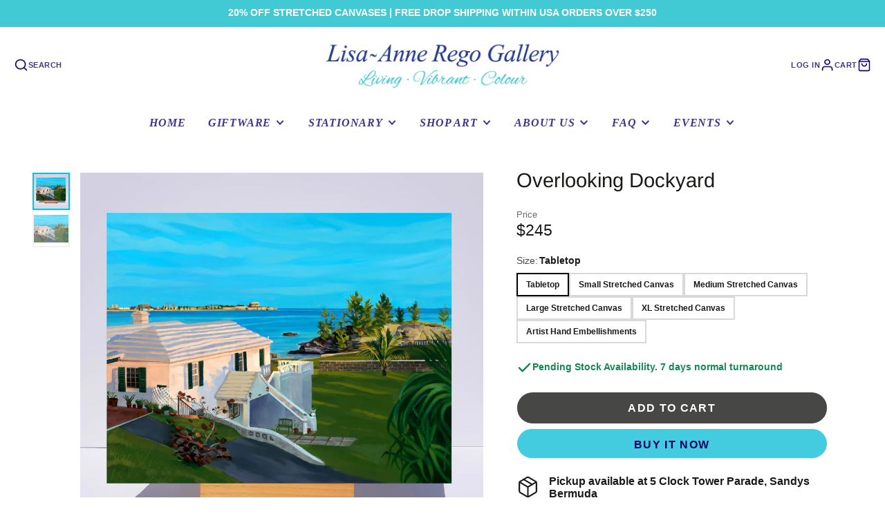

--- FILE ---
content_type: text/html; charset=utf-8
request_url: https://lisaregoart.com/products/overlooking-dockyard-1
body_size: 26430
content:
<!doctype html>
<html class="no-js" lang="en">
  <head>
    <meta charset="utf-8">
    <meta http-equiv="X-UA-Compatible" content="IE=edge">
    <meta name="viewport" content="width=device-width,initial-scale=1">
    <meta name="theme-color" content="">
    <link rel="canonical" href="https://lisaregoart.com/products/overlooking-dockyard-1">
    <link rel="preconnect" href="https://cdn.shopify.com" crossorigin><link rel="icon" type="image/png" href="//lisaregoart.com/cdn/shop/files/Favicon_update_32x32.png?v=1701879688"><link rel="preconnect" href="https://fonts.shopifycdn.com" crossorigin><title>Overlooking Dockyard</title>
    
    
      <meta name="description" content="This is a commissioned work showing a Spanish Point home overlooking Dockyard in the distance. Careful attention was paid to architectural accuracy and early morning light and shadow effects. &#39;Tabletop&#39; Mini-Stretched Canvas Print (9 x 7&quot;) Small Stretched Canvas (12.5 x 16&quot;) Medium Stretched Canvas (14 x 18.5&quot;) Large S">
    

    

<meta property="og:site_name" content="Lisa Rego Art Gallery">
<meta property="og:url" content="https://lisaregoart.com/products/overlooking-dockyard-1">
<meta property="og:title" content="Overlooking Dockyard">
<meta property="og:type" content="product">
<meta property="og:description" content="This is a commissioned work showing a Spanish Point home overlooking Dockyard in the distance. Careful attention was paid to architectural accuracy and early morning light and shadow effects. &#39;Tabletop&#39; Mini-Stretched Canvas Print (9 x 7&quot;) Small Stretched Canvas (12.5 x 16&quot;) Medium Stretched Canvas (14 x 18.5&quot;) Large S"><meta property="og:image" content="http://lisaregoart.com/cdn/shop/files/OverlookingDockyard_2.png?v=1704912605">
  <meta property="og:image:secure_url" content="https://lisaregoart.com/cdn/shop/files/OverlookingDockyard_2.png?v=1704912605">
  <meta property="og:image:width" content="2430">
  <meta property="og:image:height" content="2430"><meta property="og:price:amount" content="245.00">
  <meta property="og:price:currency" content="USD"><meta name="twitter:card" content="summary_large_image">
<meta name="twitter:title" content="Overlooking Dockyard">
<meta name="twitter:description" content="This is a commissioned work showing a Spanish Point home overlooking Dockyard in the distance. Careful attention was paid to architectural accuracy and early morning light and shadow effects. &#39;Tabletop&#39; Mini-Stretched Canvas Print (9 x 7&quot;) Small Stretched Canvas (12.5 x 16&quot;) Medium Stretched Canvas (14 x 18.5&quot;) Large S">

    <script src="//lisaregoart.com/cdn/shop/t/2/assets/core.js?v=161069597237085396281700166456" defer="defer"></script>

    <script>window.performance && window.performance.mark && window.performance.mark('shopify.content_for_header.start');</script><meta id="shopify-digital-wallet" name="shopify-digital-wallet" content="/67469246707/digital_wallets/dialog">
<link rel="alternate" type="application/json+oembed" href="https://lisaregoart.com/products/overlooking-dockyard-1.oembed">
<script async="async" src="/checkouts/internal/preloads.js?locale=en-BM"></script>
<script id="shopify-features" type="application/json">{"accessToken":"af2d4ac0d2699488522de96094404281","betas":["rich-media-storefront-analytics"],"domain":"lisaregoart.com","predictiveSearch":true,"shopId":67469246707,"locale":"en"}</script>
<script>var Shopify = Shopify || {};
Shopify.shop = "1e234a-2.myshopify.com";
Shopify.locale = "en";
Shopify.currency = {"active":"USD","rate":"1.0"};
Shopify.country = "BM";
Shopify.theme = {"name":"Galleria","id":138178330867,"schema_name":"Galleria","schema_version":"3.3.2","theme_store_id":851,"role":"main"};
Shopify.theme.handle = "null";
Shopify.theme.style = {"id":null,"handle":null};
Shopify.cdnHost = "lisaregoart.com/cdn";
Shopify.routes = Shopify.routes || {};
Shopify.routes.root = "/";</script>
<script type="module">!function(o){(o.Shopify=o.Shopify||{}).modules=!0}(window);</script>
<script>!function(o){function n(){var o=[];function n(){o.push(Array.prototype.slice.apply(arguments))}return n.q=o,n}var t=o.Shopify=o.Shopify||{};t.loadFeatures=n(),t.autoloadFeatures=n()}(window);</script>
<script id="shop-js-analytics" type="application/json">{"pageType":"product"}</script>
<script defer="defer" async type="module" src="//lisaregoart.com/cdn/shopifycloud/shop-js/modules/v2/client.init-shop-cart-sync_BdyHc3Nr.en.esm.js"></script>
<script defer="defer" async type="module" src="//lisaregoart.com/cdn/shopifycloud/shop-js/modules/v2/chunk.common_Daul8nwZ.esm.js"></script>
<script type="module">
  await import("//lisaregoart.com/cdn/shopifycloud/shop-js/modules/v2/client.init-shop-cart-sync_BdyHc3Nr.en.esm.js");
await import("//lisaregoart.com/cdn/shopifycloud/shop-js/modules/v2/chunk.common_Daul8nwZ.esm.js");

  window.Shopify.SignInWithShop?.initShopCartSync?.({"fedCMEnabled":true,"windoidEnabled":true});

</script>
<script id="__st">var __st={"a":67469246707,"offset":-14400,"reqid":"1bd960cc-f7e4-42d1-aadf-90b92aa5dc24-1768947411","pageurl":"lisaregoart.com\/products\/overlooking-dockyard-1","u":"f1fc6034d378","p":"product","rtyp":"product","rid":8208287727859};</script>
<script>window.ShopifyPaypalV4VisibilityTracking = true;</script>
<script id="captcha-bootstrap">!function(){'use strict';const t='contact',e='account',n='new_comment',o=[[t,t],['blogs',n],['comments',n],[t,'customer']],c=[[e,'customer_login'],[e,'guest_login'],[e,'recover_customer_password'],[e,'create_customer']],r=t=>t.map((([t,e])=>`form[action*='/${t}']:not([data-nocaptcha='true']) input[name='form_type'][value='${e}']`)).join(','),a=t=>()=>t?[...document.querySelectorAll(t)].map((t=>t.form)):[];function s(){const t=[...o],e=r(t);return a(e)}const i='password',u='form_key',d=['recaptcha-v3-token','g-recaptcha-response','h-captcha-response',i],f=()=>{try{return window.sessionStorage}catch{return}},m='__shopify_v',_=t=>t.elements[u];function p(t,e,n=!1){try{const o=window.sessionStorage,c=JSON.parse(o.getItem(e)),{data:r}=function(t){const{data:e,action:n}=t;return t[m]||n?{data:e,action:n}:{data:t,action:n}}(c);for(const[e,n]of Object.entries(r))t.elements[e]&&(t.elements[e].value=n);n&&o.removeItem(e)}catch(o){console.error('form repopulation failed',{error:o})}}const l='form_type',E='cptcha';function T(t){t.dataset[E]=!0}const w=window,h=w.document,L='Shopify',v='ce_forms',y='captcha';let A=!1;((t,e)=>{const n=(g='f06e6c50-85a8-45c8-87d0-21a2b65856fe',I='https://cdn.shopify.com/shopifycloud/storefront-forms-hcaptcha/ce_storefront_forms_captcha_hcaptcha.v1.5.2.iife.js',D={infoText:'Protected by hCaptcha',privacyText:'Privacy',termsText:'Terms'},(t,e,n)=>{const o=w[L][v],c=o.bindForm;if(c)return c(t,g,e,D).then(n);var r;o.q.push([[t,g,e,D],n]),r=I,A||(h.body.append(Object.assign(h.createElement('script'),{id:'captcha-provider',async:!0,src:r})),A=!0)});var g,I,D;w[L]=w[L]||{},w[L][v]=w[L][v]||{},w[L][v].q=[],w[L][y]=w[L][y]||{},w[L][y].protect=function(t,e){n(t,void 0,e),T(t)},Object.freeze(w[L][y]),function(t,e,n,w,h,L){const[v,y,A,g]=function(t,e,n){const i=e?o:[],u=t?c:[],d=[...i,...u],f=r(d),m=r(i),_=r(d.filter((([t,e])=>n.includes(e))));return[a(f),a(m),a(_),s()]}(w,h,L),I=t=>{const e=t.target;return e instanceof HTMLFormElement?e:e&&e.form},D=t=>v().includes(t);t.addEventListener('submit',(t=>{const e=I(t);if(!e)return;const n=D(e)&&!e.dataset.hcaptchaBound&&!e.dataset.recaptchaBound,o=_(e),c=g().includes(e)&&(!o||!o.value);(n||c)&&t.preventDefault(),c&&!n&&(function(t){try{if(!f())return;!function(t){const e=f();if(!e)return;const n=_(t);if(!n)return;const o=n.value;o&&e.removeItem(o)}(t);const e=Array.from(Array(32),(()=>Math.random().toString(36)[2])).join('');!function(t,e){_(t)||t.append(Object.assign(document.createElement('input'),{type:'hidden',name:u})),t.elements[u].value=e}(t,e),function(t,e){const n=f();if(!n)return;const o=[...t.querySelectorAll(`input[type='${i}']`)].map((({name:t})=>t)),c=[...d,...o],r={};for(const[a,s]of new FormData(t).entries())c.includes(a)||(r[a]=s);n.setItem(e,JSON.stringify({[m]:1,action:t.action,data:r}))}(t,e)}catch(e){console.error('failed to persist form',e)}}(e),e.submit())}));const S=(t,e)=>{t&&!t.dataset[E]&&(n(t,e.some((e=>e===t))),T(t))};for(const o of['focusin','change'])t.addEventListener(o,(t=>{const e=I(t);D(e)&&S(e,y())}));const B=e.get('form_key'),M=e.get(l),P=B&&M;t.addEventListener('DOMContentLoaded',(()=>{const t=y();if(P)for(const e of t)e.elements[l].value===M&&p(e,B);[...new Set([...A(),...v().filter((t=>'true'===t.dataset.shopifyCaptcha))])].forEach((e=>S(e,t)))}))}(h,new URLSearchParams(w.location.search),n,t,e,['guest_login'])})(!0,!0)}();</script>
<script integrity="sha256-4kQ18oKyAcykRKYeNunJcIwy7WH5gtpwJnB7kiuLZ1E=" data-source-attribution="shopify.loadfeatures" defer="defer" src="//lisaregoart.com/cdn/shopifycloud/storefront/assets/storefront/load_feature-a0a9edcb.js" crossorigin="anonymous"></script>
<script data-source-attribution="shopify.dynamic_checkout.dynamic.init">var Shopify=Shopify||{};Shopify.PaymentButton=Shopify.PaymentButton||{isStorefrontPortableWallets:!0,init:function(){window.Shopify.PaymentButton.init=function(){};var t=document.createElement("script");t.src="https://lisaregoart.com/cdn/shopifycloud/portable-wallets/latest/portable-wallets.en.js",t.type="module",document.head.appendChild(t)}};
</script>
<script data-source-attribution="shopify.dynamic_checkout.buyer_consent">
  function portableWalletsHideBuyerConsent(e){var t=document.getElementById("shopify-buyer-consent"),n=document.getElementById("shopify-subscription-policy-button");t&&n&&(t.classList.add("hidden"),t.setAttribute("aria-hidden","true"),n.removeEventListener("click",e))}function portableWalletsShowBuyerConsent(e){var t=document.getElementById("shopify-buyer-consent"),n=document.getElementById("shopify-subscription-policy-button");t&&n&&(t.classList.remove("hidden"),t.removeAttribute("aria-hidden"),n.addEventListener("click",e))}window.Shopify?.PaymentButton&&(window.Shopify.PaymentButton.hideBuyerConsent=portableWalletsHideBuyerConsent,window.Shopify.PaymentButton.showBuyerConsent=portableWalletsShowBuyerConsent);
</script>
<script>
  function portableWalletsCleanup(e){e&&e.src&&console.error("Failed to load portable wallets script "+e.src);var t=document.querySelectorAll("shopify-accelerated-checkout .shopify-payment-button__skeleton, shopify-accelerated-checkout-cart .wallet-cart-button__skeleton"),e=document.getElementById("shopify-buyer-consent");for(let e=0;e<t.length;e++)t[e].remove();e&&e.remove()}function portableWalletsNotLoadedAsModule(e){e instanceof ErrorEvent&&"string"==typeof e.message&&e.message.includes("import.meta")&&"string"==typeof e.filename&&e.filename.includes("portable-wallets")&&(window.removeEventListener("error",portableWalletsNotLoadedAsModule),window.Shopify.PaymentButton.failedToLoad=e,"loading"===document.readyState?document.addEventListener("DOMContentLoaded",window.Shopify.PaymentButton.init):window.Shopify.PaymentButton.init())}window.addEventListener("error",portableWalletsNotLoadedAsModule);
</script>

<script type="module" src="https://lisaregoart.com/cdn/shopifycloud/portable-wallets/latest/portable-wallets.en.js" onError="portableWalletsCleanup(this)" crossorigin="anonymous"></script>
<script nomodule>
  document.addEventListener("DOMContentLoaded", portableWalletsCleanup);
</script>

<link id="shopify-accelerated-checkout-styles" rel="stylesheet" media="screen" href="https://lisaregoart.com/cdn/shopifycloud/portable-wallets/latest/accelerated-checkout-backwards-compat.css" crossorigin="anonymous">
<style id="shopify-accelerated-checkout-cart">
        #shopify-buyer-consent {
  margin-top: 1em;
  display: inline-block;
  width: 100%;
}

#shopify-buyer-consent.hidden {
  display: none;
}

#shopify-subscription-policy-button {
  background: none;
  border: none;
  padding: 0;
  text-decoration: underline;
  font-size: inherit;
  cursor: pointer;
}

#shopify-subscription-policy-button::before {
  box-shadow: none;
}

      </style>

<script>window.performance && window.performance.mark && window.performance.mark('shopify.content_for_header.end');</script>

    

  <style data-shopify>
    
    
    
    
    @font-face {
  font-family: Arimo;
  font-weight: 400;
  font-style: normal;
  font-display: swap;
  src: url("//lisaregoart.com/cdn/fonts/arimo/arimo_n4.a7efb558ca22d2002248bbe6f302a98edee38e35.woff2") format("woff2"),
       url("//lisaregoart.com/cdn/fonts/arimo/arimo_n4.0da809f7d1d5ede2a73be7094ac00741efdb6387.woff") format("woff");
}


    :root {
      --font-body-family: "system_ui", -apple-system, 'Segoe UI', Roboto, 'Helvetica Neue', 'Noto Sans', 'Liberation Sans', Arial, sans-serif, 'Apple Color Emoji', 'Segoe UI Emoji', 'Segoe UI Symbol', 'Noto Color Emoji';
      --font-body-style: normal;
      --font-body-weight: 400;
      --font-body-weight-bold: bold;

      --font-heading-family: Arimo, sans-serif;
      --font-heading-style: normal;
      --font-heading-weight: 400;

      --font-size-base: 13.5px;

      --line-height-base: 1.5;

    


      --color-text: 26, 27, 24;
      --color-background: 255, 255, 255;
      --color-alt-background: 255, 255, 255;
      --color-accent: 20, 190, 217;
      --color-accent-c: 14, 5, 100;
      --color-border: 234, 234, 234;
      --color-sale-price: 220, 53, 69;
      --color-star-rating: 246, 164, 41;
      --color-error: 220, 53, 69;
      --color-success: 25, 135, 84;
      --color-warning: 255, 193, 84;

      --spacer: 1rem;
      --color-link: 20, 190, 217;

    
    }
  </style>

    <link href="//lisaregoart.com/cdn/shop/t/2/assets/core.css?v=73679012914274026721700166457" rel="stylesheet" type="text/css" media="all" />
    <link href="//lisaregoart.com/cdn/shop/t/2/assets/button.css?v=100503580076924347181700166458" rel="stylesheet" type="text/css" media="all" />
    <link href="//lisaregoart.com/cdn/shop/t/2/assets/grid.css?v=5270435188057093651700166456" rel="stylesheet" type="text/css" media="all" />
    <link href="//lisaregoart.com/cdn/shop/t/2/assets/media.css?v=165467441814921808031700166457" rel="stylesheet" type="text/css" media="all" />
    <link href="//lisaregoart.com/cdn/shop/t/2/assets/hero.css?v=90710490762018649331700166457" rel="stylesheet" type="text/css" media="all" />
    <link href="//lisaregoart.com/cdn/shop/t/2/assets/price.css?v=31753938813150957691700166458" rel="stylesheet" type="text/css" media="all" />

    <link rel="stylesheet" href="//lisaregoart.com/cdn/shop/t/2/assets/spinner.css?v=125212288647693193331700166457" media="print" onload="this.media='all'">
    <noscript><link href="//lisaregoart.com/cdn/shop/t/2/assets/spinner.css?v=125212288647693193331700166457" rel="stylesheet" type="text/css" media="all" /></noscript>
    
      <link rel="stylesheet" href="//lisaregoart.com/cdn/shop/t/2/assets/animation-section-reveal.css?v=32483217327666344871700166456" media="print" onload="this.media='all'">
    
<link rel="preload" as="font" href="//lisaregoart.com/cdn/fonts/arimo/arimo_n4.a7efb558ca22d2002248bbe6f302a98edee38e35.woff2" type="font/woff2" crossorigin><script>document.documentElement.className = document.documentElement.className.replace('no-js', 'js');</script>
  <!-- BEGIN app block: shopify://apps/ez-ai-seo-optimizer/blocks/lsonld_embed/e7e17452-0bb0-4d97-9074-2c8ab3bc8079 -->




<script type="application/ld+json" id="json-ld-product-ez-ai-seo">  {    "@context": "http://schema.org",    "@type": "Product",        "offers": [              {          "@type": "Offer",          "name": "Tabletop",          "availability": "https://schema.org/InStock",          "price": 245.0,          "priceCurrency": "USD",          "priceValidUntil": "2026-01-20",          "url": "\/products\/overlooking-dockyard-1?variant=44173680574707"        },              {          "@type": "Offer",          "name": "Small Stretched Canvas",          "availability": "https://schema.org/InStock",          "price": 475.0,          "priceCurrency": "USD",          "priceValidUntil": "2026-01-20",          "url": "\/products\/overlooking-dockyard-1?variant=44173680607475"        },              {          "@type": "Offer",          "name": "Medium Stretched Canvas",          "availability": "https://schema.org/InStock",          "price": 595.0,          "priceCurrency": "USD",          "priceValidUntil": "2026-01-20",          "url": "\/products\/overlooking-dockyard-1?variant=44173680640243"        },              {          "@type": "Offer",          "name": "Large Stretched Canvas",          "availability": "https://schema.org/InStock",          "price": 950.0,          "priceCurrency": "USD",          "priceValidUntil": "2026-01-20",          "url": "\/products\/overlooking-dockyard-1?variant=44173680673011"        },              {          "@type": "Offer",          "name": "XL Stretched Canvas",          "availability": "https://schema.org/InStock",          "price": 1100.0,          "priceCurrency": "USD",          "priceValidUntil": "2026-01-20",          "url": "\/products\/overlooking-dockyard-1?variant=44173680705779"        },              {          "@type": "Offer",          "name": "Artist Hand Embellishments",          "availability": "https://schema.org/InStock",          "price": 1500.0,          "priceCurrency": "USD",          "priceValidUntil": "2026-01-20",          "url": "\/products\/overlooking-dockyard-1?variant=44173680738547"        }          ],        "brand": {      "name": "My Store"    },        "name": "Overlooking Dockyard",    "description": "\u003cp data-mce-fragment=\"1\"\u003eThis is a commissioned work showing a Spanish Point home overlooking Dockyard in the distance. Careful attention was paid to architectural accuracy and early morning light and shadow effects.\u003c\/p\u003e\n\u003cp data-mce-fragment=\"1\"\u003e\u003cspan data-mce-fragment=\"1\" style=\"font-weight: 400;\" data-mce-style=\"font-weight: 400;\"\u003e'Tabletop' Mini-Stretched Canvas Print (9 x 7\")\u003c\/span\u003e\u003c\/p\u003e\n\u003cp data-mce-fragment=\"1\"\u003e\u003cspan data-mce-fragment=\"1\" style=\"font-weight: 400;\" data-mce-style=\"font-weight: 400;\"\u003eSmall Stretched Canvas (12.5 x 16\")\u003c\/span\u003e\u003c\/p\u003e\n\u003cp data-mce-fragment=\"1\"\u003e\u003cspan data-mce-fragment=\"1\" style=\"font-weight: 400;\" data-mce-style=\"font-weight: 400;\"\u003eMedium Stretched Canvas (14 x 18.5\")\u003c\/span\u003e\u003c\/p\u003e\n\u003cp data-mce-fragment=\"1\"\u003e\u003cspan data-mce-fragment=\"1\" style=\"font-weight: 400;\" data-mce-style=\"font-weight: 400;\"\u003eLarge Stretched Canvas (19.5 x 25\")\u003c\/span\u003e\u003c\/p\u003e\n\u003cp data-mce-fragment=\"1\"\u003e\u003cspan data-mce-fragment=\"1\" style=\"font-weight: 400;\" data-mce-style=\"font-weight: 400;\"\u003eXL Stretched Canvas (21 x 28\")\u003c\/span\u003e\u003c\/p\u003e\n\u003cp data-mce-fragment=\"1\"\u003e\u003cem\u003e\u003cstrong\u003eCustom Sizes Available upon request\u003c\/strong\u003e\u003c\/em\u003e\u003c\/p\u003e",    "category": "",    "url": "\/products\/overlooking-dockyard-1",    "sku": null,    "image": {      "@type": "ImageObject",      "url": "\/\/lisaregoart.com\/cdn\/shop\/files\/OverlookingDockyard_2.png?v=1704912605",      "image": "\/\/lisaregoart.com\/cdn\/shop\/files\/OverlookingDockyard_2.png?v=1704912605",      "name": "Overlooking Dockyard",      "width": "1024",      "height": "1024"    }  }</script><script type="application/ld+json"  id="json-ld-organization-ez-ai-seo">  {    "@context": "http://schema.org",    "@type": "Organization",    "name": "Lisa Rego Art Gallery",    "url": "https:\/\/lisaregoart.com",    "logo": {      "@type": "ImageObject",      "url": "\/\/lisaregoart.com\/cdn\/shop\/files\/LOGO_1.png?v=1700235018",      "width": "1024",      "height": "1024"    },    "sameAs": [                                  ],    "description": "",    "email": "info@lisarego.bm",    "telephone": "441 337346",    "address": {      "@type": "PostalAddress",      "streetAddress": "5 Clock Tower Parade, Clocktower Mall",      "addressLocality": "Sandys",      "addressRegion": "",      "postalCode": "MA 01",      "addressCountry": "BM"    },    "contactPoint": {      "@type": "ContactPoint",      "telephone": "441 337346",      "contactType": "customer service",      "email": "info@lisarego.bm",      "areaServed": "Bermuda",      "availableLanguage": ["en"]    },    "foundingDate": null,    "areaServed": "Bermuda",    "knowsLanguage": ["en"],    "hasOfferCatalog": {      "@type": "OfferCatalog",      "name": "Products",      "itemListElement": [                {          "@type": "Offer",          "itemOffered": {            "@type": "Product",            "name": "2026 Calendar",            "url": "https:\/\/lisaregoart.com\/products\/2026-calendar",            "image": "\/\/lisaregoart.com\/cdn\/shop\/files\/104._Cambridge_Beaches.jpg?v=1766074743",            "description": "2026 Calendar featuring Lisa's newest addition \"Bermuda Pink\" at Cambridge Beaches as the cover. Plan throughout this year with our new 2026 calendar featuring 16 of Lisa Rego's artworks from vintage images to new! Calendar size 9 x 12\".\n ",            "sku": "",            "brand": {              "@type": "Brand",              "name": "My Store"            },            "offers": {              "@type": "Offer",              "availability": "https://schema.org/InStock",              "price": 30.0,              "priceValidUntil": "2026-01-20",              "priceCurrency": "USD",              "url": "https:\/\/lisaregoart.com\/products\/2026-calendar"            }          }        },                {          "@type": "Offer",          "itemOffered": {            "@type": "Product",            "name": "Above and Below the Blue I",            "url": "https:\/\/lisaregoart.com\/products\/above-and-below-the-blue",            "image": "\/\/lisaregoart.com\/cdn\/shop\/files\/1.AboveandbelowtheBluel.jpg?v=1700841350",            "description": "A split-water view of the bejeweled Sea Fern shipwreck beside Nonsuch Island, in Castle Harbour. It reflects Bermuda's rich shipwreck legacy \u0026amp; colourful marine life. Pairs well with the second addition 'Above and Below the Blue II'. Paper Print 8 x 10\" (image size 6x8”) Fits Standard Frame Matted Canvas...",            "sku": "",            "brand": {              "@type": "Brand",              "name": "My Store"            },            "offers": {              "@type": "Offer",              "availability": "https://schema.org/InStock",              "price": 20.0,              "priceValidUntil": "2026-01-20",              "priceCurrency": "USD",              "url": "https:\/\/lisaregoart.com\/products\/above-and-below-the-blue"            }          }        },                {          "@type": "Offer",          "itemOffered": {            "@type": "Product",            "name": "Above and Below the Blue I",            "url": "https:\/\/lisaregoart.com\/products\/above-and-below-the-blue-i",            "image": "\/\/lisaregoart.com\/cdn\/shop\/files\/AboveandBelow1_2.png?v=1702497387",            "description": "A split-water view of the bejeweled Sea Fern shipwreck, situated beside NonSuch Island, in Castle Harbour. It reflects Bermuda's rich shipwreck legacy \u0026amp; colourful marine life.\nSend some ‘Bermuda with Love.’\nFits 7 x 5\" Frame, image size 4 x 5.25\"",            "sku": "",            "brand": {              "@type": "Brand",              "name": "Lisa Rego Art Gallery"            },            "offers": {              "@type": "Offer",              "availability": "https://schema.org/InStock",              "price": 7.0,              "priceValidUntil": "2026-01-20",              "priceCurrency": "USD",              "url": "https:\/\/lisaregoart.com\/products\/above-and-below-the-blue-i"            }          }        },                {          "@type": "Offer",          "itemOffered": {            "@type": "Product",            "name": "Above and Below the Blue I",            "url": "https:\/\/lisaregoart.com\/products\/copy-of-above-and-below-the-blue-i",            "image": "\/\/lisaregoart.com\/cdn\/shop\/files\/AboveandBelowI_1.png?v=1704913439",            "description": "A split-water view of the bejeweled Sea Fern shipwreck beside Nonsuch Island, in Castle Harbour. It reflects Bermuda's rich shipwreck legacy \u0026amp; colourful marine life. Pairs well with the second addition 'Above and Below the Blue II'. 'Tabletop' Mini-Stretched Canvas Print (9 x 7.5\") Small Stretched Canvas (12.5 x 16\")...",            "sku": null,            "brand": {              "@type": "Brand",              "name": "My Store"            },            "offers": {              "@type": "Offer",              "availability": "https://schema.org/InStock",              "price": 245.0,              "priceValidUntil": "2026-01-20",              "priceCurrency": "USD",              "url": "https:\/\/lisaregoart.com\/products\/copy-of-above-and-below-the-blue-i"            }          }        },                {          "@type": "Offer",          "itemOffered": {            "@type": "Product",            "name": "Above and Below the blue I",            "url": "https:\/\/lisaregoart.com\/products\/above-and-below-the-blue-i-1",            "image": "\/\/lisaregoart.com\/cdn\/shop\/files\/RegVericleAboveandbelow1_076e77ae-a53b-43fb-92dd-4818bbde6daf.png?v=1703444356",            "description": "A split-water view of the bejeweled Sea Fern shipwreck beside Nonsuch Island, in Castle Harbour. It reflects Bermuda's rich shipwreck legacy \u0026amp; colourful marine life.\nPairs well with the second addition 'Above and Below the Blue II'.\n(Image area 8.5 x 11.75\") Fits Standard 11x14\" Frame.\n \n",            "sku": null,            "brand": {              "@type": "Brand",              "name": "My Store"            },            "offers": {              "@type": "Offer",              "availability": "https://schema.org/InStock",              "price": 120.0,              "priceValidUntil": "2026-01-20",              "priceCurrency": "USD",              "url": "https:\/\/lisaregoart.com\/products\/above-and-below-the-blue-i-1"            }          }        },                {          "@type": "Offer",          "itemOffered": {            "@type": "Product",            "name": "Above and Below the Blue I",            "url": "https:\/\/lisaregoart.com\/products\/above-and-below-i",            "image": "\/\/lisaregoart.com\/cdn\/shop\/files\/AboveandBelow1pp_1.png?v=1704735076",            "description": "A split-water view of the bejeweled Sea Fern shipwreck beside Nonsuch Island, in Castle Harbour. It reflects Bermuda's rich shipwreck legacy \u0026amp; colourful marine life.\nPairs well with the second addition 'Above and Below the Blue II'.\n(image size 6x8”) Fits standard 8x10\" frame.",            "sku": null,            "brand": {              "@type": "Brand",              "name": "Lisa Rego Art Gallery"            },            "offers": {              "@type": "Offer",              "availability": "https://schema.org/InStock",              "price": 20.0,              "priceValidUntil": "2026-01-20",              "priceCurrency": "USD",              "url": "https:\/\/lisaregoart.com\/products\/above-and-below-i"            }          }        },                {          "@type": "Offer",          "itemOffered": {            "@type": "Product",            "name": "Above and Below the Blue II",            "url": "https:\/\/lisaregoart.com\/products\/above-and-below-the-blue-ii",            "image": "\/\/lisaregoart.com\/cdn\/shop\/files\/2.Above_BelowtheBlueII.jpg?v=1700841412",            "description": "This is the second depiction of the Sea Fern shipwreck beside Nonsuch Island-in morning light. Bermuda's striking cyan blues are very evident in this work as well as the vibrantly coloured fish \u0026amp; sea fauna. Pairs well with the first addition 'Above and Below the Blue I'. Paper Print 8...",            "sku": "",            "brand": {              "@type": "Brand",              "name": "My Store"            },            "offers": {              "@type": "Offer",              "availability": "https://schema.org/InStock",              "price": 20.0,              "priceValidUntil": "2026-01-20",              "priceCurrency": "USD",              "url": "https:\/\/lisaregoart.com\/products\/above-and-below-the-blue-ii"            }          }        },                {          "@type": "Offer",          "itemOffered": {            "@type": "Product",            "name": "Above and Below the Blue II",            "url": "https:\/\/lisaregoart.com\/products\/above-and-below-ii",            "image": "\/\/lisaregoart.com\/cdn\/shop\/files\/AboveandBelow2nc.png?v=1702578358",            "description": "This is the second depiction of the Sea Fern shipwreck beside Nonsuch Island-in morning light. Bermuda's striking cyan blues are very evident in this work as well as the vibrantly coloured fish \u0026amp; sea fauna. \nSend some ‘Bermuda with Love.’\nFits 7 x 5\" Frame, image size 4 x 5.25\"",            "sku": "",            "brand": {              "@type": "Brand",              "name": "Lisa Rego Art Gallery"            },            "offers": {              "@type": "Offer",              "availability": "https://schema.org/InStock",              "price": 7.0,              "priceValidUntil": "2026-01-20",              "priceCurrency": "USD",              "url": "https:\/\/lisaregoart.com\/products\/above-and-below-ii"            }          }        },                {          "@type": "Offer",          "itemOffered": {            "@type": "Product",            "name": "Above and Below the Blue II",            "url": "https:\/\/lisaregoart.com\/products\/above-and-below-the-blue-ii-1",            "image": "\/\/lisaregoart.com\/cdn\/shop\/files\/AboveandBelowII_2.png?v=1704913401",            "description": "This is the second depiction of the Sea Fern shipwreck beside Nonsuch Island-in morning light. Bermuda's striking cyan blues are very evident in this work as well as the vibrantly coloured fish \u0026amp; sea fauna. Pairs well with the first addition 'Above and Below the Blue I'. 'Tabletop' Mini-Stretched Canvas...",            "sku": null,            "brand": {              "@type": "Brand",              "name": "My Store"            },            "offers": {              "@type": "Offer",              "availability": "https://schema.org/InStock",              "price": 230.0,              "priceValidUntil": "2026-01-20",              "priceCurrency": "USD",              "url": "https:\/\/lisaregoart.com\/products\/above-and-below-the-blue-ii-1"            }          }        },                {          "@type": "Offer",          "itemOffered": {            "@type": "Product",            "name": "Above and Below the Blue II",            "url": "https:\/\/lisaregoart.com\/products\/above-and-below-the-blue-ii-2",            "image": "\/\/lisaregoart.com\/cdn\/shop\/files\/RegVericleAboveandbelow2_3b6a3f70-c2a7-4b6b-8e3f-9e0d58d74a64.png?v=1703444674",            "description": "This is the second depiction of the Sea Fern shipwreck beside Nonsuch Island-in morning light. Bermuda's striking cyan blues are very evident in this work as well as the vibrantly coloured fish \u0026amp; sea fauna. Pairs well with the first addition 'Above and Below the Blue I'. (Image area 8.5...",            "sku": null,            "brand": {              "@type": "Brand",              "name": "Lisa Rego Art Gallery"            },            "offers": {              "@type": "Offer",              "availability": "https://schema.org/InStock",              "price": 120.0,              "priceValidUntil": "2026-01-20",              "priceCurrency": "USD",              "url": "https:\/\/lisaregoart.com\/products\/above-and-below-the-blue-ii-2"            }          }        }              ]    },    "openingHoursSpecification": [          ],    "slogan": {},    "taxID": "",    "vatID": ""  }</script><script type="application/ld+json" id="json-ld-breadcrumb-ez-ai-seo">  {    "@context": "https://schema.org",    "@type": "BreadcrumbList",    "itemListElement": [      {        "@type": "ListItem",        "position": 1,        "name": "Home",        "item": "https:\/\/lisaregoart.com"      }    ]  }</script><script type="application/ld+json" id="json-ld-website-ez-ai-seo">  {    "@context": "https://schema.org",    "@type": "WebSite",    "name": "Lisa Rego Art Gallery",    "url": "https:\/\/lisaregoart.com",    "description": "",    "publisher": {      "@type": "Organization",      "name": "Lisa Rego Art Gallery",      "logo": {        "@type": "ImageObject",        "url": "\/\/lisaregoart.com\/cdn\/shop\/files\/LOGO_1.png?v=1700235018"      }    },    "inLanguage": "en",    "copyrightYear": "2026",    "copyrightHolder": {      "@type": "Organization",      "name": "Lisa Rego Art Gallery"    }  }</script>

<!-- END app block --><link href="https://monorail-edge.shopifysvc.com" rel="dns-prefetch">
<script>(function(){if ("sendBeacon" in navigator && "performance" in window) {try {var session_token_from_headers = performance.getEntriesByType('navigation')[0].serverTiming.find(x => x.name == '_s').description;} catch {var session_token_from_headers = undefined;}var session_cookie_matches = document.cookie.match(/_shopify_s=([^;]*)/);var session_token_from_cookie = session_cookie_matches && session_cookie_matches.length === 2 ? session_cookie_matches[1] : "";var session_token = session_token_from_headers || session_token_from_cookie || "";function handle_abandonment_event(e) {var entries = performance.getEntries().filter(function(entry) {return /monorail-edge.shopifysvc.com/.test(entry.name);});if (!window.abandonment_tracked && entries.length === 0) {window.abandonment_tracked = true;var currentMs = Date.now();var navigation_start = performance.timing.navigationStart;var payload = {shop_id: 67469246707,url: window.location.href,navigation_start,duration: currentMs - navigation_start,session_token,page_type: "product"};window.navigator.sendBeacon("https://monorail-edge.shopifysvc.com/v1/produce", JSON.stringify({schema_id: "online_store_buyer_site_abandonment/1.1",payload: payload,metadata: {event_created_at_ms: currentMs,event_sent_at_ms: currentMs}}));}}window.addEventListener('pagehide', handle_abandonment_event);}}());</script>
<script id="web-pixels-manager-setup">(function e(e,d,r,n,o){if(void 0===o&&(o={}),!Boolean(null===(a=null===(i=window.Shopify)||void 0===i?void 0:i.analytics)||void 0===a?void 0:a.replayQueue)){var i,a;window.Shopify=window.Shopify||{};var t=window.Shopify;t.analytics=t.analytics||{};var s=t.analytics;s.replayQueue=[],s.publish=function(e,d,r){return s.replayQueue.push([e,d,r]),!0};try{self.performance.mark("wpm:start")}catch(e){}var l=function(){var e={modern:/Edge?\/(1{2}[4-9]|1[2-9]\d|[2-9]\d{2}|\d{4,})\.\d+(\.\d+|)|Firefox\/(1{2}[4-9]|1[2-9]\d|[2-9]\d{2}|\d{4,})\.\d+(\.\d+|)|Chrom(ium|e)\/(9{2}|\d{3,})\.\d+(\.\d+|)|(Maci|X1{2}).+ Version\/(15\.\d+|(1[6-9]|[2-9]\d|\d{3,})\.\d+)([,.]\d+|)( \(\w+\)|)( Mobile\/\w+|) Safari\/|Chrome.+OPR\/(9{2}|\d{3,})\.\d+\.\d+|(CPU[ +]OS|iPhone[ +]OS|CPU[ +]iPhone|CPU IPhone OS|CPU iPad OS)[ +]+(15[._]\d+|(1[6-9]|[2-9]\d|\d{3,})[._]\d+)([._]\d+|)|Android:?[ /-](13[3-9]|1[4-9]\d|[2-9]\d{2}|\d{4,})(\.\d+|)(\.\d+|)|Android.+Firefox\/(13[5-9]|1[4-9]\d|[2-9]\d{2}|\d{4,})\.\d+(\.\d+|)|Android.+Chrom(ium|e)\/(13[3-9]|1[4-9]\d|[2-9]\d{2}|\d{4,})\.\d+(\.\d+|)|SamsungBrowser\/([2-9]\d|\d{3,})\.\d+/,legacy:/Edge?\/(1[6-9]|[2-9]\d|\d{3,})\.\d+(\.\d+|)|Firefox\/(5[4-9]|[6-9]\d|\d{3,})\.\d+(\.\d+|)|Chrom(ium|e)\/(5[1-9]|[6-9]\d|\d{3,})\.\d+(\.\d+|)([\d.]+$|.*Safari\/(?![\d.]+ Edge\/[\d.]+$))|(Maci|X1{2}).+ Version\/(10\.\d+|(1[1-9]|[2-9]\d|\d{3,})\.\d+)([,.]\d+|)( \(\w+\)|)( Mobile\/\w+|) Safari\/|Chrome.+OPR\/(3[89]|[4-9]\d|\d{3,})\.\d+\.\d+|(CPU[ +]OS|iPhone[ +]OS|CPU[ +]iPhone|CPU IPhone OS|CPU iPad OS)[ +]+(10[._]\d+|(1[1-9]|[2-9]\d|\d{3,})[._]\d+)([._]\d+|)|Android:?[ /-](13[3-9]|1[4-9]\d|[2-9]\d{2}|\d{4,})(\.\d+|)(\.\d+|)|Mobile Safari.+OPR\/([89]\d|\d{3,})\.\d+\.\d+|Android.+Firefox\/(13[5-9]|1[4-9]\d|[2-9]\d{2}|\d{4,})\.\d+(\.\d+|)|Android.+Chrom(ium|e)\/(13[3-9]|1[4-9]\d|[2-9]\d{2}|\d{4,})\.\d+(\.\d+|)|Android.+(UC? ?Browser|UCWEB|U3)[ /]?(15\.([5-9]|\d{2,})|(1[6-9]|[2-9]\d|\d{3,})\.\d+)\.\d+|SamsungBrowser\/(5\.\d+|([6-9]|\d{2,})\.\d+)|Android.+MQ{2}Browser\/(14(\.(9|\d{2,})|)|(1[5-9]|[2-9]\d|\d{3,})(\.\d+|))(\.\d+|)|K[Aa][Ii]OS\/(3\.\d+|([4-9]|\d{2,})\.\d+)(\.\d+|)/},d=e.modern,r=e.legacy,n=navigator.userAgent;return n.match(d)?"modern":n.match(r)?"legacy":"unknown"}(),u="modern"===l?"modern":"legacy",c=(null!=n?n:{modern:"",legacy:""})[u],f=function(e){return[e.baseUrl,"/wpm","/b",e.hashVersion,"modern"===e.buildTarget?"m":"l",".js"].join("")}({baseUrl:d,hashVersion:r,buildTarget:u}),m=function(e){var d=e.version,r=e.bundleTarget,n=e.surface,o=e.pageUrl,i=e.monorailEndpoint;return{emit:function(e){var a=e.status,t=e.errorMsg,s=(new Date).getTime(),l=JSON.stringify({metadata:{event_sent_at_ms:s},events:[{schema_id:"web_pixels_manager_load/3.1",payload:{version:d,bundle_target:r,page_url:o,status:a,surface:n,error_msg:t},metadata:{event_created_at_ms:s}}]});if(!i)return console&&console.warn&&console.warn("[Web Pixels Manager] No Monorail endpoint provided, skipping logging."),!1;try{return self.navigator.sendBeacon.bind(self.navigator)(i,l)}catch(e){}var u=new XMLHttpRequest;try{return u.open("POST",i,!0),u.setRequestHeader("Content-Type","text/plain"),u.send(l),!0}catch(e){return console&&console.warn&&console.warn("[Web Pixels Manager] Got an unhandled error while logging to Monorail."),!1}}}}({version:r,bundleTarget:l,surface:e.surface,pageUrl:self.location.href,monorailEndpoint:e.monorailEndpoint});try{o.browserTarget=l,function(e){var d=e.src,r=e.async,n=void 0===r||r,o=e.onload,i=e.onerror,a=e.sri,t=e.scriptDataAttributes,s=void 0===t?{}:t,l=document.createElement("script"),u=document.querySelector("head"),c=document.querySelector("body");if(l.async=n,l.src=d,a&&(l.integrity=a,l.crossOrigin="anonymous"),s)for(var f in s)if(Object.prototype.hasOwnProperty.call(s,f))try{l.dataset[f]=s[f]}catch(e){}if(o&&l.addEventListener("load",o),i&&l.addEventListener("error",i),u)u.appendChild(l);else{if(!c)throw new Error("Did not find a head or body element to append the script");c.appendChild(l)}}({src:f,async:!0,onload:function(){if(!function(){var e,d;return Boolean(null===(d=null===(e=window.Shopify)||void 0===e?void 0:e.analytics)||void 0===d?void 0:d.initialized)}()){var d=window.webPixelsManager.init(e)||void 0;if(d){var r=window.Shopify.analytics;r.replayQueue.forEach((function(e){var r=e[0],n=e[1],o=e[2];d.publishCustomEvent(r,n,o)})),r.replayQueue=[],r.publish=d.publishCustomEvent,r.visitor=d.visitor,r.initialized=!0}}},onerror:function(){return m.emit({status:"failed",errorMsg:"".concat(f," has failed to load")})},sri:function(e){var d=/^sha384-[A-Za-z0-9+/=]+$/;return"string"==typeof e&&d.test(e)}(c)?c:"",scriptDataAttributes:o}),m.emit({status:"loading"})}catch(e){m.emit({status:"failed",errorMsg:(null==e?void 0:e.message)||"Unknown error"})}}})({shopId: 67469246707,storefrontBaseUrl: "https://lisaregoart.com",extensionsBaseUrl: "https://extensions.shopifycdn.com/cdn/shopifycloud/web-pixels-manager",monorailEndpoint: "https://monorail-edge.shopifysvc.com/unstable/produce_batch",surface: "storefront-renderer",enabledBetaFlags: ["2dca8a86"],webPixelsConfigList: [{"id":"1658290419","configuration":"{\"storeIdentity\":\"1e234a-2.myshopify.com\",\"baseURL\":\"https:\\\/\\\/api.printful.com\\\/shopify-pixels\"}","eventPayloadVersion":"v1","runtimeContext":"STRICT","scriptVersion":"74f275712857ab41bea9d998dcb2f9da","type":"APP","apiClientId":156624,"privacyPurposes":["ANALYTICS","MARKETING","SALE_OF_DATA"],"dataSharingAdjustments":{"protectedCustomerApprovalScopes":["read_customer_address","read_customer_email","read_customer_name","read_customer_personal_data","read_customer_phone"]}},{"id":"shopify-app-pixel","configuration":"{}","eventPayloadVersion":"v1","runtimeContext":"STRICT","scriptVersion":"0450","apiClientId":"shopify-pixel","type":"APP","privacyPurposes":["ANALYTICS","MARKETING"]},{"id":"shopify-custom-pixel","eventPayloadVersion":"v1","runtimeContext":"LAX","scriptVersion":"0450","apiClientId":"shopify-pixel","type":"CUSTOM","privacyPurposes":["ANALYTICS","MARKETING"]}],isMerchantRequest: false,initData: {"shop":{"name":"Lisa Rego Art Gallery","paymentSettings":{"currencyCode":"USD"},"myshopifyDomain":"1e234a-2.myshopify.com","countryCode":"BM","storefrontUrl":"https:\/\/lisaregoart.com"},"customer":null,"cart":null,"checkout":null,"productVariants":[{"price":{"amount":245.0,"currencyCode":"USD"},"product":{"title":"Overlooking Dockyard","vendor":"My Store","id":"8208287727859","untranslatedTitle":"Overlooking Dockyard","url":"\/products\/overlooking-dockyard-1","type":""},"id":"44173680574707","image":{"src":"\/\/lisaregoart.com\/cdn\/shop\/files\/OverlookingDockyard_2.png?v=1704912605"},"sku":null,"title":"Tabletop","untranslatedTitle":"Tabletop"},{"price":{"amount":475.0,"currencyCode":"USD"},"product":{"title":"Overlooking Dockyard","vendor":"My Store","id":"8208287727859","untranslatedTitle":"Overlooking Dockyard","url":"\/products\/overlooking-dockyard-1","type":""},"id":"44173680607475","image":{"src":"\/\/lisaregoart.com\/cdn\/shop\/files\/OverlookingDockyard_2.png?v=1704912605"},"sku":null,"title":"Small Stretched Canvas","untranslatedTitle":"Small Stretched Canvas"},{"price":{"amount":595.0,"currencyCode":"USD"},"product":{"title":"Overlooking Dockyard","vendor":"My Store","id":"8208287727859","untranslatedTitle":"Overlooking Dockyard","url":"\/products\/overlooking-dockyard-1","type":""},"id":"44173680640243","image":{"src":"\/\/lisaregoart.com\/cdn\/shop\/files\/OverlookingDockyard_2.png?v=1704912605"},"sku":null,"title":"Medium Stretched Canvas","untranslatedTitle":"Medium Stretched Canvas"},{"price":{"amount":950.0,"currencyCode":"USD"},"product":{"title":"Overlooking Dockyard","vendor":"My Store","id":"8208287727859","untranslatedTitle":"Overlooking Dockyard","url":"\/products\/overlooking-dockyard-1","type":""},"id":"44173680673011","image":{"src":"\/\/lisaregoart.com\/cdn\/shop\/files\/OverlookingDockyard_2.png?v=1704912605"},"sku":null,"title":"Large Stretched Canvas","untranslatedTitle":"Large Stretched Canvas"},{"price":{"amount":1100.0,"currencyCode":"USD"},"product":{"title":"Overlooking Dockyard","vendor":"My Store","id":"8208287727859","untranslatedTitle":"Overlooking Dockyard","url":"\/products\/overlooking-dockyard-1","type":""},"id":"44173680705779","image":{"src":"\/\/lisaregoart.com\/cdn\/shop\/files\/OverlookingDockyard_2.png?v=1704912605"},"sku":null,"title":"XL Stretched Canvas","untranslatedTitle":"XL Stretched Canvas"},{"price":{"amount":1500.0,"currencyCode":"USD"},"product":{"title":"Overlooking Dockyard","vendor":"My Store","id":"8208287727859","untranslatedTitle":"Overlooking Dockyard","url":"\/products\/overlooking-dockyard-1","type":""},"id":"44173680738547","image":{"src":"\/\/lisaregoart.com\/cdn\/shop\/files\/64.OverlookingDockyard_fba15e93-a22e-4db6-bae4-adb961553038.jpg?v=1704912605"},"sku":null,"title":"Artist Hand Embellishments","untranslatedTitle":"Artist Hand Embellishments"}],"purchasingCompany":null},},"https://lisaregoart.com/cdn","fcfee988w5aeb613cpc8e4bc33m6693e112",{"modern":"","legacy":""},{"shopId":"67469246707","storefrontBaseUrl":"https:\/\/lisaregoart.com","extensionBaseUrl":"https:\/\/extensions.shopifycdn.com\/cdn\/shopifycloud\/web-pixels-manager","surface":"storefront-renderer","enabledBetaFlags":"[\"2dca8a86\"]","isMerchantRequest":"false","hashVersion":"fcfee988w5aeb613cpc8e4bc33m6693e112","publish":"custom","events":"[[\"page_viewed\",{}],[\"product_viewed\",{\"productVariant\":{\"price\":{\"amount\":245.0,\"currencyCode\":\"USD\"},\"product\":{\"title\":\"Overlooking Dockyard\",\"vendor\":\"My Store\",\"id\":\"8208287727859\",\"untranslatedTitle\":\"Overlooking Dockyard\",\"url\":\"\/products\/overlooking-dockyard-1\",\"type\":\"\"},\"id\":\"44173680574707\",\"image\":{\"src\":\"\/\/lisaregoart.com\/cdn\/shop\/files\/OverlookingDockyard_2.png?v=1704912605\"},\"sku\":null,\"title\":\"Tabletop\",\"untranslatedTitle\":\"Tabletop\"}}]]"});</script><script>
  window.ShopifyAnalytics = window.ShopifyAnalytics || {};
  window.ShopifyAnalytics.meta = window.ShopifyAnalytics.meta || {};
  window.ShopifyAnalytics.meta.currency = 'USD';
  var meta = {"product":{"id":8208287727859,"gid":"gid:\/\/shopify\/Product\/8208287727859","vendor":"My Store","type":"","handle":"overlooking-dockyard-1","variants":[{"id":44173680574707,"price":24500,"name":"Overlooking Dockyard - Tabletop","public_title":"Tabletop","sku":null},{"id":44173680607475,"price":47500,"name":"Overlooking Dockyard - Small Stretched Canvas","public_title":"Small Stretched Canvas","sku":null},{"id":44173680640243,"price":59500,"name":"Overlooking Dockyard - Medium Stretched Canvas","public_title":"Medium Stretched Canvas","sku":null},{"id":44173680673011,"price":95000,"name":"Overlooking Dockyard - Large Stretched Canvas","public_title":"Large Stretched Canvas","sku":null},{"id":44173680705779,"price":110000,"name":"Overlooking Dockyard - XL Stretched Canvas","public_title":"XL Stretched Canvas","sku":null},{"id":44173680738547,"price":150000,"name":"Overlooking Dockyard - Artist Hand Embellishments","public_title":"Artist Hand Embellishments","sku":null}],"remote":false},"page":{"pageType":"product","resourceType":"product","resourceId":8208287727859,"requestId":"1bd960cc-f7e4-42d1-aadf-90b92aa5dc24-1768947411"}};
  for (var attr in meta) {
    window.ShopifyAnalytics.meta[attr] = meta[attr];
  }
</script>
<script class="analytics">
  (function () {
    var customDocumentWrite = function(content) {
      var jquery = null;

      if (window.jQuery) {
        jquery = window.jQuery;
      } else if (window.Checkout && window.Checkout.$) {
        jquery = window.Checkout.$;
      }

      if (jquery) {
        jquery('body').append(content);
      }
    };

    var hasLoggedConversion = function(token) {
      if (token) {
        return document.cookie.indexOf('loggedConversion=' + token) !== -1;
      }
      return false;
    }

    var setCookieIfConversion = function(token) {
      if (token) {
        var twoMonthsFromNow = new Date(Date.now());
        twoMonthsFromNow.setMonth(twoMonthsFromNow.getMonth() + 2);

        document.cookie = 'loggedConversion=' + token + '; expires=' + twoMonthsFromNow;
      }
    }

    var trekkie = window.ShopifyAnalytics.lib = window.trekkie = window.trekkie || [];
    if (trekkie.integrations) {
      return;
    }
    trekkie.methods = [
      'identify',
      'page',
      'ready',
      'track',
      'trackForm',
      'trackLink'
    ];
    trekkie.factory = function(method) {
      return function() {
        var args = Array.prototype.slice.call(arguments);
        args.unshift(method);
        trekkie.push(args);
        return trekkie;
      };
    };
    for (var i = 0; i < trekkie.methods.length; i++) {
      var key = trekkie.methods[i];
      trekkie[key] = trekkie.factory(key);
    }
    trekkie.load = function(config) {
      trekkie.config = config || {};
      trekkie.config.initialDocumentCookie = document.cookie;
      var first = document.getElementsByTagName('script')[0];
      var script = document.createElement('script');
      script.type = 'text/javascript';
      script.onerror = function(e) {
        var scriptFallback = document.createElement('script');
        scriptFallback.type = 'text/javascript';
        scriptFallback.onerror = function(error) {
                var Monorail = {
      produce: function produce(monorailDomain, schemaId, payload) {
        var currentMs = new Date().getTime();
        var event = {
          schema_id: schemaId,
          payload: payload,
          metadata: {
            event_created_at_ms: currentMs,
            event_sent_at_ms: currentMs
          }
        };
        return Monorail.sendRequest("https://" + monorailDomain + "/v1/produce", JSON.stringify(event));
      },
      sendRequest: function sendRequest(endpointUrl, payload) {
        // Try the sendBeacon API
        if (window && window.navigator && typeof window.navigator.sendBeacon === 'function' && typeof window.Blob === 'function' && !Monorail.isIos12()) {
          var blobData = new window.Blob([payload], {
            type: 'text/plain'
          });

          if (window.navigator.sendBeacon(endpointUrl, blobData)) {
            return true;
          } // sendBeacon was not successful

        } // XHR beacon

        var xhr = new XMLHttpRequest();

        try {
          xhr.open('POST', endpointUrl);
          xhr.setRequestHeader('Content-Type', 'text/plain');
          xhr.send(payload);
        } catch (e) {
          console.log(e);
        }

        return false;
      },
      isIos12: function isIos12() {
        return window.navigator.userAgent.lastIndexOf('iPhone; CPU iPhone OS 12_') !== -1 || window.navigator.userAgent.lastIndexOf('iPad; CPU OS 12_') !== -1;
      }
    };
    Monorail.produce('monorail-edge.shopifysvc.com',
      'trekkie_storefront_load_errors/1.1',
      {shop_id: 67469246707,
      theme_id: 138178330867,
      app_name: "storefront",
      context_url: window.location.href,
      source_url: "//lisaregoart.com/cdn/s/trekkie.storefront.cd680fe47e6c39ca5d5df5f0a32d569bc48c0f27.min.js"});

        };
        scriptFallback.async = true;
        scriptFallback.src = '//lisaregoart.com/cdn/s/trekkie.storefront.cd680fe47e6c39ca5d5df5f0a32d569bc48c0f27.min.js';
        first.parentNode.insertBefore(scriptFallback, first);
      };
      script.async = true;
      script.src = '//lisaregoart.com/cdn/s/trekkie.storefront.cd680fe47e6c39ca5d5df5f0a32d569bc48c0f27.min.js';
      first.parentNode.insertBefore(script, first);
    };
    trekkie.load(
      {"Trekkie":{"appName":"storefront","development":false,"defaultAttributes":{"shopId":67469246707,"isMerchantRequest":null,"themeId":138178330867,"themeCityHash":"9179151145059420517","contentLanguage":"en","currency":"USD","eventMetadataId":"e1897818-0f50-425f-b200-1947269972af"},"isServerSideCookieWritingEnabled":true,"monorailRegion":"shop_domain","enabledBetaFlags":["65f19447"]},"Session Attribution":{},"S2S":{"facebookCapiEnabled":false,"source":"trekkie-storefront-renderer","apiClientId":580111}}
    );

    var loaded = false;
    trekkie.ready(function() {
      if (loaded) return;
      loaded = true;

      window.ShopifyAnalytics.lib = window.trekkie;

      var originalDocumentWrite = document.write;
      document.write = customDocumentWrite;
      try { window.ShopifyAnalytics.merchantGoogleAnalytics.call(this); } catch(error) {};
      document.write = originalDocumentWrite;

      window.ShopifyAnalytics.lib.page(null,{"pageType":"product","resourceType":"product","resourceId":8208287727859,"requestId":"1bd960cc-f7e4-42d1-aadf-90b92aa5dc24-1768947411","shopifyEmitted":true});

      var match = window.location.pathname.match(/checkouts\/(.+)\/(thank_you|post_purchase)/)
      var token = match? match[1]: undefined;
      if (!hasLoggedConversion(token)) {
        setCookieIfConversion(token);
        window.ShopifyAnalytics.lib.track("Viewed Product",{"currency":"USD","variantId":44173680574707,"productId":8208287727859,"productGid":"gid:\/\/shopify\/Product\/8208287727859","name":"Overlooking Dockyard - Tabletop","price":"245.00","sku":null,"brand":"My Store","variant":"Tabletop","category":"","nonInteraction":true,"remote":false},undefined,undefined,{"shopifyEmitted":true});
      window.ShopifyAnalytics.lib.track("monorail:\/\/trekkie_storefront_viewed_product\/1.1",{"currency":"USD","variantId":44173680574707,"productId":8208287727859,"productGid":"gid:\/\/shopify\/Product\/8208287727859","name":"Overlooking Dockyard - Tabletop","price":"245.00","sku":null,"brand":"My Store","variant":"Tabletop","category":"","nonInteraction":true,"remote":false,"referer":"https:\/\/lisaregoart.com\/products\/overlooking-dockyard-1"});
      }
    });


        var eventsListenerScript = document.createElement('script');
        eventsListenerScript.async = true;
        eventsListenerScript.src = "//lisaregoart.com/cdn/shopifycloud/storefront/assets/shop_events_listener-3da45d37.js";
        document.getElementsByTagName('head')[0].appendChild(eventsListenerScript);

})();</script>
<script
  defer
  src="https://lisaregoart.com/cdn/shopifycloud/perf-kit/shopify-perf-kit-3.0.4.min.js"
  data-application="storefront-renderer"
  data-shop-id="67469246707"
  data-render-region="gcp-us-central1"
  data-page-type="product"
  data-theme-instance-id="138178330867"
  data-theme-name="Galleria"
  data-theme-version="3.3.2"
  data-monorail-region="shop_domain"
  data-resource-timing-sampling-rate="10"
  data-shs="true"
  data-shs-beacon="true"
  data-shs-export-with-fetch="true"
  data-shs-logs-sample-rate="1"
  data-shs-beacon-endpoint="https://lisaregoart.com/api/collect"
></script>
</head>

  <body class="preload">
    <svg xmlns="http://www.w3.org/2000/svg" hidden>
    <symbol id="svg-icon-search" viewBox="0 0 24 24" fill="none" stroke="currentColor" stroke-linecap="round" stroke-linejoin="round">
        <circle cx="11" cy="11" r="8"/><line x1="21" y1="21" x2="16.65" y2="16.65"/>
    </symbol>
    <symbol id="svg-icon-cart" viewBox="0 0 24 24" fill="none" stroke="currentColor" stroke-linecap="round" stroke-linejoin="round">
        <path d="M6 2L3 6v14a2 2 0 0 0 2 2h14a2 2 0 0 0 2-2V6l-3-4z"/><line x1="3" y1="6" x2="21" y2="6"/><path d="M16 10a4 4 0 0 1-8 0"/>
    </symbol>
    <symbol id="svg-icon-play-circle" viewBox="0 0 24 24" fill="none" stroke="currentColor" stroke-linecap="round" stroke-linejoin="round">
        <circle cx="12" cy="12" r="10"/><polygon points="10 8 16 12 10 16 10 8"/>
    </symbol>
    <symbol id="svg-icon-chevron-down" viewBox="0 0 24 24" fill="none" stroke="currentColor" stroke-linecap="round" stroke-linejoin="round">
        <polyline points="6 9 12 15 18 9"/>
    </symbol>
    <symbol id="svg-icon-chevron-right" viewBox="0 0 24 24" fill="none" stroke="currentColor" stroke-linecap="round" stroke-linejoin="round">
        <polyline points="9 18 15 12 9 6"/>
    </symbol>
    <symbol id="svg-icon-x" viewBox="0 0 24 24" fill="none" stroke="currentColor" stroke-linecap="round" stroke-linejoin="round">
        <line x1="18" y1="6" x2="6" y2="18"/><line x1="6" y1="6" x2="18" y2="18"/>
    </symbol>
    <symbol id="svg-icon-trash" viewBox="0 0 24 24" fill="none" stroke="currentColor" stroke-linecap="round" stroke-linejoin="round">
        <polyline points="3 6 5 6 21 6"/><path d="M19 6v14a2 2 0 0 1-2 2H7a2 2 0 0 1-2-2V6m3 0V4a2 2 0 0 1 2-2h4a2 2 0 0 1 2 2v2"/>
    </symbol>
    <symbol id="svg-icon-facebook" viewBox="0 0 18 18">
        <path fill="currentColor" d="M16.42.61c.27 0 .5.1.69.28.19.2.28.42.28.7v15.44c0 .27-.1.5-.28.69a.94.94 0 01-.7.28h-4.39v-6.7h2.25l.31-2.65h-2.56v-1.7c0-.4.1-.72.28-.93.18-.2.5-.32 1-.32h1.37V3.35c-.6-.06-1.27-.1-2.01-.1-1.01 0-1.83.3-2.45.9-.62.6-.93 1.44-.93 2.53v1.97H7.04v2.65h2.24V18H.98c-.28 0-.5-.1-.7-.28a.94.94 0 01-.28-.7V1.59c0-.27.1-.5.28-.69a.94.94 0 01.7-.28h15.44z"></path>
    </symbol>
    <symbol id="svg-icon-twitter" viewBox="0 0 18 15">
        <path fill="currentColor" d="M17.64 2.6a7.33 7.33 0 01-1.75 1.82c0 .05 0 .13.02.23l.02.23a9.97 9.97 0 01-1.69 5.54c-.57.85-1.24 1.62-2.02 2.28a9.09 9.09 0 01-2.82 1.6 10.23 10.23 0 01-8.9-.98c.34.02.61.04.83.04 1.64 0 3.1-.5 4.38-1.5a3.6 3.6 0 01-3.3-2.45A2.91 2.91 0 004 9.35a3.47 3.47 0 01-2.02-1.21 3.37 3.37 0 01-.8-2.22v-.03c.46.24.98.37 1.58.4a3.45 3.45 0 01-1.54-2.9c0-.61.14-1.2.45-1.79a9.68 9.68 0 003.2 2.6 10 10 0 004.08 1.07 3 3 0 01-.13-.8c0-.97.34-1.8 1.03-2.48A3.45 3.45 0 0112.4.96a3.49 3.49 0 012.54 1.1c.8-.15 1.54-.44 2.23-.85a3.4 3.4 0 01-1.54 1.94c.74-.1 1.4-.28 2.01-.54z">
    </symbol>
    <symbol id="svg-icon-pinterest" viewBox="0 0 17 18">
        <path fill="currentColor" d="M8.48.58a8.42 8.42 0 015.9 2.45 8.42 8.42 0 011.33 10.08 8.28 8.28 0 01-7.23 4.16 8.5 8.5 0 01-2.37-.32c.42-.68.7-1.29.85-1.8l.59-2.29c.14.28.41.52.8.73.4.2.8.31 1.24.31.87 0 1.65-.25 2.34-.75a4.87 4.87 0 001.6-2.05 7.3 7.3 0 00.56-2.93c0-1.3-.5-2.41-1.49-3.36a5.27 5.27 0 00-3.8-1.43c-.93 0-1.8.16-2.58.48A5.23 5.23 0 002.85 8.6c0 .75.14 1.41.43 1.98.28.56.7.96 1.27 1.2.1.04.19.04.26 0 .07-.03.12-.1.15-.2l.18-.68c.05-.15.02-.3-.11-.45a2.35 2.35 0 01-.57-1.63A3.96 3.96 0 018.6 4.8c1.09 0 1.94.3 2.54.89.61.6.92 1.37.92 2.32 0 .8-.11 1.54-.33 2.21a3.97 3.97 0 01-.93 1.62c-.4.4-.87.6-1.4.6-.43 0-.78-.15-1.06-.47-.27-.32-.36-.7-.26-1.13a111.14 111.14 0 01.47-1.6l.18-.73c.06-.26.09-.47.09-.65 0-.36-.1-.66-.28-.89-.2-.23-.47-.35-.83-.35-.45 0-.83.2-1.13.62-.3.41-.46.93-.46 1.56a4.1 4.1 0 00.18 1.15l.06.15c-.6 2.58-.95 4.1-1.08 4.54-.12.55-.16 1.2-.13 1.94a8.4 8.4 0 01-5-7.65c0-2.3.81-4.28 2.44-5.9A8.04 8.04 0 018.48.57z">
    </symbol>
    <symbol id="svg-icon-instagram" viewBox="0 0 448 512">
        <path fill="currentColor" d="M224.1 141c-63.6 0-114.9 51.3-114.9 114.9s51.3 114.9 114.9 114.9S339 319.5 339 255.9 287.7 141 224.1 141zm0 189.6c-41.1 0-74.7-33.5-74.7-74.7s33.5-74.7 74.7-74.7 74.7 33.5 74.7 74.7-33.6 74.7-74.7 74.7zm146.4-194.3c0 14.9-12 26.8-26.8 26.8-14.9 0-26.8-12-26.8-26.8s12-26.8 26.8-26.8 26.8 12 26.8 26.8zm76.1 27.2c-1.7-35.9-9.9-67.7-36.2-93.9-26.2-26.2-58-34.4-93.9-36.2-37-2.1-147.9-2.1-184.9 0-35.8 1.7-67.6 9.9-93.9 36.1s-34.4 58-36.2 93.9c-2.1 37-2.1 147.9 0 184.9 1.7 35.9 9.9 67.7 36.2 93.9s58 34.4 93.9 36.2c37 2.1 147.9 2.1 184.9 0 35.9-1.7 67.7-9.9 93.9-36.2 26.2-26.2 34.4-58 36.2-93.9 2.1-37 2.1-147.8 0-184.8zM398.8 388c-7.8 19.6-22.9 34.7-42.6 42.6-29.5 11.7-99.5 9-132.1 9s-102.7 2.6-132.1-9c-19.6-7.8-34.7-22.9-42.6-42.6-11.7-29.5-9-99.5-9-132.1s-2.6-102.7 9-132.1c7.8-19.6 22.9-34.7 42.6-42.6 29.5-11.7 99.5-9 132.1-9s102.7-2.6 132.1 9c19.6 7.8 34.7 22.9 42.6 42.6 11.7 29.5 9 99.5 9 132.1s2.7 102.7-9 132.1z"/>
    </symbol>
    <symbol id="svg-icon-tiktok" viewBox="0 0 448 512">
        <path fill="currentColor" d="M448,209.91a210.06,210.06,0,0,1-122.77-39.25V349.38A162.55,162.55,0,1,1,185,188.31V278.2a74.62,74.62,0,1,0,52.23,71.18V0l88,0a121.18,121.18,0,0,0,1.86,22.17h0A122.18,122.18,0,0,0,381,102.39a121.43,121.43,0,0,0,67,20.14Z"/>
    </symbol>
    <symbol id="svg-icon-tumblr" viewBox="0 0 320 512">
        <path fill="currentColor" d="M309.8 480.3c-13.6 14.5-50 31.7-97.4 31.7-120.8 0-147-88.8-147-140.6v-144H17.9c-5.5 0-10-4.5-10-10v-68c0-7.2 4.5-13.6 11.3-16 62-21.8 81.5-76 84.3-117.1.8-11 6.5-16.3 16.1-16.3h70.9c5.5 0 10 4.5 10 10v115.2h83c5.5 0 10 4.4 10 9.9v81.7c0 5.5-4.5 10-10 10h-83.4V360c0 34.2 23.7 53.6 68 35.8 4.8-1.9 9-3.2 12.7-2.2 3.5.9 5.8 3.4 7.4 7.9l22 64.3c1.8 5 3.3 10.6-.4 14.5z"/>
    </symbol>
    <symbol id="svg-icon-snapchat" viewBox="0 0 512 512">
        <path fill="currentColor" d="M510.846 392.673c-5.211 12.157-27.239 21.089-67.36 27.318-2.064 2.786-3.775 14.686-6.507 23.956-1.625 5.566-5.623 8.869-12.128 8.869l-.297-.005c-9.395 0-19.203-4.323-38.852-4.323-26.521 0-35.662 6.043-56.254 20.588-21.832 15.438-42.771 28.764-74.027 27.399-31.646 2.334-58.025-16.908-72.871-27.404-20.714-14.643-29.828-20.582-56.241-20.582-18.864 0-30.736 4.72-38.852 4.72-8.073 0-11.213-4.922-12.422-9.04-2.703-9.189-4.404-21.263-6.523-24.13-20.679-3.209-67.31-11.344-68.498-32.15a10.627 10.627 0 0 1 8.877-11.069c69.583-11.455 100.924-82.901 102.227-85.934.074-.176.155-.344.237-.515 3.713-7.537 4.544-13.849 2.463-18.753-5.05-11.896-26.872-16.164-36.053-19.796-23.715-9.366-27.015-20.128-25.612-27.504 2.437-12.836 21.725-20.735 33.002-15.453 8.919 4.181 16.843 6.297 23.547 6.297 5.022 0 8.212-1.204 9.96-2.171-2.043-35.936-7.101-87.29 5.687-115.969C158.122 21.304 229.705 15.42 250.826 15.42c.944 0 9.141-.089 10.11-.089 52.148 0 102.254 26.78 126.723 81.643 12.777 28.65 7.749 79.792 5.695 116.009 1.582.872 4.357 1.942 8.599 2.139 6.397-.286 13.815-2.389 22.069-6.257 6.085-2.846 14.406-2.461 20.48.058l.029.01c9.476 3.385 15.439 10.215 15.589 17.87.184 9.747-8.522 18.165-25.878 25.018-2.118.835-4.694 1.655-7.434 2.525-9.797 3.106-24.6 7.805-28.616 17.271-2.079 4.904-1.256 11.211 2.46 18.748.087.168.166.342.239.515 1.301 3.03 32.615 74.46 102.23 85.934 6.427 1.058 11.163 7.877 7.725 15.859z"/>
    </symbol>
    <symbol id="svg-icon-youtube" viewBox="0 0 576 512">
        <path fill="currentColor" d="M549.655 124.083c-6.281-23.65-24.787-42.276-48.284-48.597C458.781 64 288 64 288 64S117.22 64 74.629 75.486c-23.497 6.322-42.003 24.947-48.284 48.597-11.412 42.867-11.412 132.305-11.412 132.305s0 89.438 11.412 132.305c6.281 23.65 24.787 41.5 48.284 47.821C117.22 448 288 448 288 448s170.78 0 213.371-11.486c23.497-6.321 42.003-24.171 48.284-47.821 11.412-42.867 11.412-132.305 11.412-132.305s0-89.438-11.412-132.305zm-317.51 213.508V175.185l142.739 81.205-142.739 81.201z"/>
    </symbol>
    <symbol id="svg-icon-vimeo" viewBox="0 0 448 512">
        <path fill="currentColor" d="M447.8 153.6c-2 43.6-32.4 103.3-91.4 179.1-60.9 79.2-112.4 118.8-154.6 118.8-26.1 0-48.2-24.1-66.3-72.3C100.3 250 85.3 174.3 56.2 174.3c-3.4 0-15.1 7.1-35.2 21.1L0 168.2c51.6-45.3 100.9-95.7 131.8-98.5 34.9-3.4 56.3 20.5 64.4 71.5 28.7 181.5 41.4 208.9 93.6 126.7 18.7-29.6 28.8-52.1 30.2-67.6 4.8-45.9-35.8-42.8-63.3-31 22-72.1 64.1-107.1 126.2-105.1 45.8 1.2 67.5 31.1 64.9 89.4z"/>
    </symbol>
    <symbol id="svg-icon-plus" viewBox="0 0 24 24" fill="none" stroke="currentColor" stroke-linecap="round" stroke-linejoin="round">
        <line x1="12" y1="5" x2="12" y2="19"/><line x1="5" y1="12" x2="19" y2="12"/>
    </symbol>
    <symbol id="svg-icon-minus" viewBox="0 0 24 24" fill="none" stroke="currentColor" stroke-linecap="round" stroke-linejoin="round">
        <line x1="5" y1="12" x2="19" y2="12"/>
    </symbol>
    <symbol id="svg-icon-alert" viewBox="0 0 24 24" fill="none" stroke="currentColor" stroke-linecap="round" stroke-linejoin="round">
        <circle cx="12" cy="12" r="10"/><line x1="12" y1="8" x2="12" y2="12"/><line x1="12" y1="16" x2="12.01" y2="16"/>
    </symbol>
    <symbol id="svg-icon-arrow-right" viewBox="0 0 24 24" fill="none" stroke="currentColor" stroke-linecap="round" stroke-linejoin="round">
        <line x1="5" y1="12" x2="19" y2="12"/><polyline points="12 5 19 12 12 19"/>
    </symbol>
    <symbol id="svg-icon-arrow-left" viewBox="0 0 24 24" fill="none" stroke="currentColor" stroke-linecap="round" stroke-linejoin="round">
        <line x1="19" y1="12" x2="5" y2="12"/><polyline points="12 19 5 12 12 5"/>
    </symbol>
    <symbol id="svg-icon-check" viewBox="0 0 24 24" fill="none" stroke="currentColor" stroke-linecap="round" stroke-linejoin="round">
        <polyline points="20 6 9 17 4 12"/>
    </symbol>
    <symbol id="svg-icon-star" viewBox="0 0 576 512">
        <path fill="currentColor" d="M259.3 17.8L194 150.2 47.9 171.5c-26.2 3.8-36.7 36.1-17.7 54.6l105.7 103-25 145.5c-4.5 26.3 23.2 46 46.4 33.7L288 439.6l130.7 68.7c23.2 12.2 50.9-7.4 46.4-33.7l-25-145.5 105.7-103c19-18.5 8.5-50.8-17.7-54.6L382 150.2 316.7 17.8c-11.7-23.6-45.6-23.9-57.4 0z"/>
    </symbol>
    <symbol id="svg-icon-half-star" viewBox="0 0 536 512">
        <path fill="currentColor" d="M508.55 171.51L362.18 150.2 296.77 17.81C290.89 5.98 279.42 0 267.95 0c-11.4 0-22.79 5.9-28.69 17.81l-65.43 132.38-146.38 21.29c-26.25 3.8-36.77 36.09-17.74 54.59l105.89 103-25.06 145.48C86.98 495.33 103.57 512 122.15 512c4.93 0 10-1.17 14.87-3.75l130.95-68.68 130.94 68.7c4.86 2.55 9.92 3.71 14.83 3.71 18.6 0 35.22-16.61 31.66-37.4l-25.03-145.49 105.91-102.98c19.04-18.5 8.52-50.8-17.73-54.6zm-121.74 123.2l-18.12 17.62 4.28 24.88 19.52 113.45-102.13-53.59-22.38-11.74.03-317.19 51.03 103.29 11.18 22.63 25.01 3.64 114.23 16.63-82.65 80.38z"/>
    </symbol>
    <symbol id="svg-icon-play" viewBox="0 0 448 512">
        <path fill="currentColor" d="M424.4 214.7L72.4 6.6C43.8-10.3 0 6.1 0 47.9V464c0 37.5 40.7 60.1 72.4 41.3l352-208c31.4-18.5 31.5-64.1 0-82.6z"/>
    </symbol>
    <symbol id="svg-icon-menu" viewBox="0 0 24 24" fill="none" stroke="currentColor" stroke-linecap="round" stroke-linejoin="round">
        <line x1="3" y1="12" x2="21" y2="12"/><line x1="3" y1="6" x2="21" y2="6"/><line x1="3" y1="18" x2="21" y2="18"/>
    </symbol>
    <symbol id="svg-icon-user" viewBox="0 0 24 24" fill="none" stroke="currentColor" stroke-linecap="round" stroke-linejoin="round">
        <path d="M20 21v-2a4 4 0 0 0-4-4H8a4 4 0 0 0-4 4v2"/><circle cx="12" cy="7" r="4"/>
    </symbol>
    <symbol id="svg-icon-package" viewBox="0 0 24 24" fill="none" stroke="currentColor" stroke-linecap="round" stroke-linejoin="round">
        <line x1="16.5" y1="9.4" x2="7.5" y2="4.21"/><path d="M21 16V8a2 2 0 0 0-1-1.73l-7-4a2 2 0 0 0-2 0l-7 4A2 2 0 0 0 3 8v8a2 2 0 0 0 1 1.73l7 4a2 2 0 0 0 2 0l7-4A2 2 0 0 0 21 16z"/><polyline points="3.27 6.96 12 12.01 20.73 6.96"/><line x1="12" y1="22.08" x2="12" y2="12"/>
    </symbol>
    <symbol id="svg-icon-zoom-in" viewBox="0 0 24 24" fill="none" stroke="currentColor" stroke-linecap="round" stroke-linejoin="round">
        <circle cx="11" cy="11" r="8"/><line x1="21" y1="21" x2="16.65" y2="16.65"/><line x1="11" y1="8" x2="11" y2="14"/><line x1="8" y1="11" x2="14" y2="11"/>
    </symbol>
    <symbol id="svg-icon-lock" viewBox="0 0 24 24" fill="none" stroke="currentColor" stroke-linecap="round" stroke-linejoin="round">
        <rect x="3" y="11" width="18" height="11" rx="2" ry="2"/><path d="M7 11V7a5 5 0 0 1 10 0v4"/>
    </symbol>
    <symbol id="svg-icon-tag" viewBox="0 0 24 24" fill="none" stroke="currentColor" stroke-linecap="round" stroke-linejoin="round">
        <path d="M20.59 13.41l-7.17 7.17a2 2 0 0 1-2.83 0L2 12V2h10l8.59 8.59a2 2 0 0 1 0 2.82z"/><line x1="7" y1="7" x2="7.01" y2="7"/>
    </symbol>
    <symbol id="svg-icon-cube" viewBox="0 0 512 512" fill="none" stroke="currentColor">
        <path fill="currentColor" d="M239.1 6.3l-208 78c-18.7 7-31.1 25-31.1 45v225.1c0 18.2 10.3 34.8 26.5 42.9l208 104c13.5 6.8 29.4 6.8 42.9 0l208-104c16.3-8.1 26.5-24.8 26.5-42.9V129.3c0-20-12.4-37.9-31.1-44.9l-208-78C262 2.2 250 2.2 239.1 6.3zM256 68.4l192 72v1.1l-192 78-192-78v-1.1l192-72zm32 356V275.5l160-65v133.9l-160 80z"/>
    </symbol>
</svg>
    <section id="shopify-section-main-newsletter-popup" class="shopify-section spaced-section spaced-section--full-width"><link href="//lisaregoart.com/cdn/shop/t/2/assets/form.css?v=42319455355452356791700166457" rel="stylesheet" type="text/css" media="all" />
<link href="//lisaregoart.com/cdn/shop/t/2/assets/newsletter.css?v=174991578611158047541700166457" rel="stylesheet" type="text/css" media="all" />











</section>
    
    <!-- BEGIN sections: header-group -->
<div id="shopify-section-sections--17037832618227__announcement-bar" class="shopify-section shopify-section-group-header-group"><link href="//lisaregoart.com/cdn/shop/t/2/assets/announcement-bar.css?v=91472243772476072161700166456" rel="stylesheet" type="text/css" media="all" />
<announcement-bar   
    
    class="#announcement-bar"
    style="--announcement-bar-color-text: #ffffff; --announcement-bar-color-background: #41cad3;"
  ><a href="/collections/stretched-canvases" class="stretched-link"></a><p class="#announcement-bar-text">
      20% OFF STRETCHED CANVASES | FREE DROP SHIPPING WITHIN USA ORDERS OVER $250
    </p>
    
  </announcement-bar></div><div id="shopify-section-sections--17037832618227__main-header" class="shopify-section shopify-section-group-header-group shopify-section--no-animation">

<link href="//lisaregoart.com/cdn/shop/t/2/assets/main-header.css?v=124547135438065626781700166456" rel="stylesheet" type="text/css" media="all" />


  <link rel="stylesheet" href="//lisaregoart.com/cdn/shop/t/2/assets/cart-counter.css?v=148524337729103805621700166456" media="print" onload="this.media='all'">
  <noscript><link href="//lisaregoart.com/cdn/shop/t/2/assets/cart-counter.css?v=148524337729103805621700166456" rel="stylesheet" type="text/css" media="all" /></noscript>




<link rel="stylesheet" href="//lisaregoart.com/cdn/shop/t/2/assets/main-header-sticky.css?v=183107869430606126471700166458" media="print" onload="this.media='all'; this.onload = null">
    <noscript><link href="//lisaregoart.com/cdn/shop/t/2/assets/main-header-sticky.css?v=183107869430606126471700166458" rel="stylesheet" type="text/css" media="all" /></noscript>
    <main-header-sticky class="#main-header-sticky" section-id="sections--17037832618227__main-header"></main-header-sticky>
    <script src="//lisaregoart.com/cdn/shop/t/2/assets/main-header-sticky.js?v=88578525823841582731700166457" type="module"></script>
 
<main-header 
    
    id="MainHeader" 
    class="#main-header  block @text-size:md " 
    style="--main-header-color-background: 255, 255, 255; --main-header-color-text: #10076e; --main-header-color-text-overlap: #ffffff; --main-header-color-dropdown-text: #1607bb; --main-header-color-dropdown-background: #41cad3;"
    section-id="sections--17037832618227__main-header"
  >
  
  <div class="#main-header-inner">
    <div class="#main-header-inner-container">
      <div class="#main-header-toolbar @start"><link rel="stylesheet" href="//lisaregoart.com/cdn/shop/t/2/assets/search-popup.css?v=135509313776280650771700166456" media="print" onload="this.media='all'; this.onload = null">
            <modal-trigger section-id="sections--17037832618227__main-header" target="#sections--17037832618227__main-header-search" layout="search-bar" hidden-close> 
              <a href="/search" class="#main-header-toolbar-link">
              <span class="#main-header-toolbar-link-icon">
                

<svg class="#icon">
    <use href="#svg-icon-search"></use>
</svg>
              </span>
              <span class="#main-header-toolbar-link-text mobile-visually-hidden">
                Search
              </span>
            </a>
            </modal-trigger>
            <template id="sections--17037832618227__main-header-search">
              <link rel="stylesheet" href="//lisaregoart.com/cdn/shop/t/2/assets/predictive-search-input.css?v=170606778906860764631700166457" media="print" onload="this.media='all'; this.onload = null">
<noscript><link href="//lisaregoart.com/cdn/shop/t/2/assets/predictive-search-input.css?v=170606778906860764631700166457" rel="stylesheet" type="text/css" media="all" /></noscript>

<predictive-search-input 
    class="#predictive-search-input" 
    sources="query,product,collection,page,article,"
    results-limit="5">
    <div class="#predictive-search-input-form">
        <div
        class="#search-popup"
    >
        <form class="#search-popup-form" action="/search">
            <div class="#search-popup-icon">
                

<svg class="#icon">
    <use href="#svg-icon-search"></use>
</svg>
            </div>
            <input
                type="text"
                class="#search-popup-input"
                name="q"
                placeholder="Search"
            >
            <modal-close class="#search-popup-close">
                

<svg class="#icon">
    <use href="#svg-icon-x"></use>
</svg>    
            </modal-close>
        </form>
    </div>
    </div>
    <div class="#predictive-search-input-results" data-results></div>
</predictive-search-input>



            </template><script type="module" src="//lisaregoart.com/cdn/shop/t/2/assets/predictive-search-input.js?v=69810986782691168871700166457"></script><modal-trigger class="hide-desktop" section-id="sections--17037832618227__main-header" target="#sections--17037832618227__main-header-mainNav" layout="sidebar" hidden-close>
          

<svg class="#icon">
    <use href="#svg-icon-menu"></use>
</svg>
        </modal-trigger>
      </div>
      <a class="#main-header-logo @img  strip-link flex-center" href="/" data-logo style="--logo-width: 350px">
        
          <div class="#main-header-logo-image">
            









<figure
    class="
        #media
        
        
        
        
        
    " 
    style=""
>
    

    


      
    
    
        <div class="
    #media-image-wrapper
    
    
     
  ">
            <img 
                class="#media-image" 
                alt=""
                loading="lazy"
                width="750"
                height="150"
                style="--object-position: 49.4241% 52.5869%;"
                
src="//lisaregoart.com/cdn/shop/files/1000002673.png?v=1700242366"
                
            >
        </div>
        
    
    

    

    
    
    
       
</figure>

          </div>
          
        
      </a>
      <div class="#main-header-toolbar @end"><a href="https://shopify.com/67469246707/account?locale=en&region_country=BM" class="#main-header-toolbar-link">
            <span class="#main-header-toolbar-link-icon">
              

<svg class="#icon">
    <use href="#svg-icon-user"></use>
</svg>
            </span>
            <span class="#main-header-toolbar-link-text mobile-visually-hidden">Log in</span>
          </a><modal-trigger section-id="sections--17037832618227__main-header" target="CART">
            <a href="/cart" class="#main-header-toolbar-link">
            <span class="#main-header-toolbar-link-icon">
              
                <cart-counter 
                  class="#cart-counter " 
                  style="--cart-counter-bg-color: #dc3545; --cart-counter-text-color: #ffffff" 
                  empty 
                  section-id="sections--17037832618227__main-header"
                  cart-url="/cart"
                >
                  0
                </cart-counter>
                
              
              

<svg class="#icon">
    <use href="#svg-icon-cart"></use>
</svg>
            </span>
            <span class="#main-header-toolbar-link-text mobile-visually-hidden">
              Cart
            </span>
          </a>
          </modal-trigger></div>
    </div>
    <link href="//lisaregoart.com/cdn/shop/t/2/assets/main-navigation.css?v=21194744760005552751701705803" rel="stylesheet" type="text/css" media="all" />
<div class="#main-nav-container">
    <div class="#main-nav-toolbar"><link rel="stylesheet" href="//lisaregoart.com/cdn/shop/t/2/assets/search-popup.css?v=135509313776280650771700166456" media="print" onload="this.media='all'; this.onload = null">
            <modal-trigger section-id="sections--17037832618227__main-header" target="#sections--17037832618227__main-header-search" layout="search-bar" hidden-close> 
              <a href="/search" class="strip-link">
              

<svg class="#icon">
    <use href="#svg-icon-search"></use>
</svg>
            </a>
            </modal-trigger>
            <template id="sections--17037832618227__main-header-search">
              <link rel="stylesheet" href="//lisaregoart.com/cdn/shop/t/2/assets/predictive-search-input.css?v=170606778906860764631700166457" media="print" onload="this.media='all'; this.onload = null">
<noscript><link href="//lisaregoart.com/cdn/shop/t/2/assets/predictive-search-input.css?v=170606778906860764631700166457" rel="stylesheet" type="text/css" media="all" /></noscript>

<predictive-search-input 
    class="#predictive-search-input" 
    sources="query,product,collection,page,article,"
    results-limit="5">
    <div class="#predictive-search-input-form">
        <div
        class="#search-popup"
    >
        <form class="#search-popup-form" action="/search">
            <div class="#search-popup-icon">
                

<svg class="#icon">
    <use href="#svg-icon-search"></use>
</svg>
            </div>
            <input
                type="text"
                class="#search-popup-input"
                name="q"
                placeholder="Search"
            >
            <modal-close class="#search-popup-close">
                

<svg class="#icon">
    <use href="#svg-icon-x"></use>
</svg>    
            </modal-close>
        </form>
    </div>
    </div>
    <div class="#predictive-search-input-results" data-results></div>
</predictive-search-input>



            </template><script type="module" src="//lisaregoart.com/cdn/shop/t/2/assets/predictive-search-input.js?v=69810986782691168871700166457"></script></div>
    <div class="#main-nav-wrapper hide-mobile" id="sections--17037832618227__main-header-mainNav">
        <main-nav class="#main-nav @text-size:md">
        <ul class="#main-nav-menu">
            
                
                        
<li class="#main-nav-item @root " >
                                <a class="#main-nav-link @root" href="/" >
                                    Home
                                    
                                </a>
                                
                            </li>
                        
<li class="#main-nav-item @root @dropdown" >
                                <a class="#main-nav-link @root" href="/collections/giftware" data-dropdown="drop-b0aab0cc-82b8-43b0-8b92-a210d4b053872" data-offset-drop>
                                    Giftware
                                    
                                        

<svg class="#icon">
    <use href="#svg-icon-chevron-down"></use>
</svg>
                                    
                                </a>
                                
<div class="#main-nav-dropdown @root" data-dropby="drop-b0aab0cc-82b8-43b0-8b92-a210d4b053872">
                                        <ul class="#main-nav-submenu">
                                            
<li class="#main-nav-item ">
                                                    <a class="#main-nav-link @sub" href="/collections/mugs" >
                                                        Mugs
                                                        
                                                    </a>
                                                    
                                                </li>
                                            
<li class="#main-nav-item ">
                                                    <a class="#main-nav-link @sub" href="/collections/mug-coaster-pair" >
                                                        Mug and Coaster Sets
                                                        
                                                    </a>
                                                    
                                                </li>
                                            
<li class="#main-nav-item ">
                                                    <a class="#main-nav-link @sub" href="/collections/coaster-pairs" >
                                                        Coaster Pairs
                                                        
                                                    </a>
                                                    
                                                </li>
                                            
<li class="#main-nav-item ">
                                                    <a class="#main-nav-link @sub" href="/collections/coaster-sets" >
                                                        Coaster Sets
                                                        
                                                    </a>
                                                    
                                                </li>
                                            
<li class="#main-nav-item ">
                                                    <a class="#main-nav-link @sub" href="/collections/chopping-boards" >
                                                        Chopping Boards
                                                        
                                                    </a>
                                                    
                                                </li>
                                            
<li class="#main-nav-item ">
                                                    <a class="#main-nav-link @sub" href="/collections/gift-sets" >
                                                        Gift Sets
                                                        
                                                    </a>
                                                    
                                                </li>
                                            
<li class="#main-nav-item ">
                                                    <a class="#main-nav-link @sub" href="/collections/magnets" >
                                                        Magnets
                                                        
                                                    </a>
                                                    
                                                </li>
                                            
<li class="#main-nav-item ">
                                                    <a class="#main-nav-link @sub" href="/collections/mousepads" >
                                                        Mousepads
                                                        
                                                    </a>
                                                    
                                                </li>
                                            
                                        </ul>
                                    </div>
                                
                            </li>
                        
<li class="#main-nav-item @root @dropdown" >
                                <a class="#main-nav-link @root" href="/collections/stationary" data-dropdown="drop-b0aab0cc-82b8-43b0-8b92-a210d4b053873" data-offset-drop>
                                    Stationary
                                    
                                        

<svg class="#icon">
    <use href="#svg-icon-chevron-down"></use>
</svg>
                                    
                                </a>
                                
<div class="#main-nav-dropdown @root" data-dropby="drop-b0aab0cc-82b8-43b0-8b92-a210d4b053873">
                                        <ul class="#main-nav-submenu">
                                            
<li class="#main-nav-item ">
                                                    <a class="#main-nav-link @sub" href="/products/2026-calendar" >
                                                        2026 Calendar
                                                        
                                                    </a>
                                                    
                                                </li>
                                            
<li class="#main-nav-item ">
                                                    <a class="#main-nav-link @sub" href="/collections/mini-prints" >
                                                        Mini Prints
                                                        
                                                    </a>
                                                    
                                                </li>
                                            
<li class="#main-nav-item ">
                                                    <a class="#main-nav-link @sub" href="/collections/notecards" >
                                                        Notecards
                                                        
                                                    </a>
                                                    
                                                </li>
                                            
<li class="#main-nav-item ">
                                                    <a class="#main-nav-link @sub" href="/collections/notecard-sets" >
                                                        Notecard Sets
                                                        
                                                    </a>
                                                    
                                                </li>
                                            
<li class="#main-nav-item ">
                                                    <a class="#main-nav-link @sub" href="/collections/postcard-sets" >
                                                        Postcard Sets
                                                        
                                                    </a>
                                                    
                                                </li>
                                            
                                        </ul>
                                    </div>
                                
                            </li>
                        
<li class="#main-nav-item @root @dropdown" >
                                <a class="#main-nav-link @root" href="/collections" data-dropdown="drop-b0aab0cc-82b8-43b0-8b92-a210d4b053874" data-offset-drop>
                                    Shop Art
                                    
                                        

<svg class="#icon">
    <use href="#svg-icon-chevron-down"></use>
</svg>
                                    
                                </a>
                                
<div class="#main-nav-dropdown @root" data-dropby="drop-b0aab0cc-82b8-43b0-8b92-a210d4b053874">
                                        <ul class="#main-nav-submenu">
                                            
<li class="#main-nav-item ">
                                                    <a class="#main-nav-link @sub" href="/collections" >
                                                        Shop by Collection
                                                        
                                                    </a>
                                                    
                                                </li>
                                            
<li class="#main-nav-item ">
                                                    <a class="#main-nav-link @sub" href="/collections/stretched-canvases" >
                                                        Stretched Canvases
                                                        
                                                    </a>
                                                    
                                                </li>
                                            
<li class="#main-nav-item ">
                                                    <a class="#main-nav-link @sub" href="/collections/matted-canvas-prints" >
                                                        11x14 Matted Canvas Prints
                                                        
                                                    </a>
                                                    
                                                </li>
                                            
<li class="#main-nav-item ">
                                                    <a class="#main-nav-link @sub" href="/collections/posters" >
                                                        Posters
                                                        
                                                    </a>
                                                    
                                                </li>
                                            
<li class="#main-nav-item ">
                                                    <a class="#main-nav-link @sub" href="/collections/paper-prints" >
                                                        Paper Prints
                                                        
                                                    </a>
                                                    
                                                </li>
                                            
<li class="#main-nav-item ">
                                                    <a class="#main-nav-link @sub" href="/collections/mini-prints" >
                                                        Mini Prints
                                                        
                                                    </a>
                                                    
                                                </li>
                                            
<li class="#main-nav-item ">
                                                    <a class="#main-nav-link @sub" href="/pages/product-info" >
                                                        Printing Info
                                                        
                                                    </a>
                                                    
                                                </li>
                                            
<li class="#main-nav-item ">
                                                    <a class="#main-nav-link @sub" href="/pages/commisions" >
                                                        Commissions
                                                        
                                                    </a>
                                                    
                                                </li>
                                            
                                        </ul>
                                    </div>
                                
                            </li>
                        
<li class="#main-nav-item @root @dropdown" >
                                <a class="#main-nav-link @root" href="/pages/contact" data-dropdown="drop-b0aab0cc-82b8-43b0-8b92-a210d4b053875" data-offset-drop>
                                    About us
                                    
                                        

<svg class="#icon">
    <use href="#svg-icon-chevron-down"></use>
</svg>
                                    
                                </a>
                                
<div class="#main-nav-dropdown @root" data-dropby="drop-b0aab0cc-82b8-43b0-8b92-a210d4b053875">
                                        <ul class="#main-nav-submenu">
                                            
<li class="#main-nav-item ">
                                                    <a class="#main-nav-link @sub" href="/pages/contact-us" >
                                                        Contact Us
                                                        
                                                    </a>
                                                    
                                                </li>
                                            
<li class="#main-nav-item ">
                                                    <a class="#main-nav-link @sub" href="/pages/wholesale" >
                                                        Wholesale
                                                        
                                                    </a>
                                                    
                                                </li>
                                            
                                        </ul>
                                    </div>
                                
                            </li>
                        
<li class="#main-nav-item @root @dropdown" >
                                <a class="#main-nav-link @root" href="/blogs/news" data-dropdown="drop-b0aab0cc-82b8-43b0-8b92-a210d4b053876" data-offset-drop>
                                    FAQ
                                    
                                        

<svg class="#icon">
    <use href="#svg-icon-chevron-down"></use>
</svg>
                                    
                                </a>
                                
<div class="#main-nav-dropdown @root" data-dropby="drop-b0aab0cc-82b8-43b0-8b92-a210d4b053876">
                                        <ul class="#main-nav-submenu">
                                            
<li class="#main-nav-item ">
                                                    <a class="#main-nav-link @sub" href="/pages/shipping" >
                                                        Shipping 
                                                        
                                                    </a>
                                                    
                                                </li>
                                            
                                        </ul>
                                    </div>
                                
                            </li>
                        
<li class="#main-nav-item @root @dropdown" >
                                <a class="#main-nav-link @root" href="/pages/events" data-dropdown="drop-b0aab0cc-82b8-43b0-8b92-a210d4b053877" data-offset-drop>
                                    Events
                                    
                                        

<svg class="#icon">
    <use href="#svg-icon-chevron-down"></use>
</svg>
                                    
                                </a>
                                
<div class="#main-nav-dropdown @root" data-dropby="drop-b0aab0cc-82b8-43b0-8b92-a210d4b053877">
                                        <ul class="#main-nav-submenu">
                                            
<li class="#main-nav-item ">
                                                    <a class="#main-nav-link @sub" href="/pages/blog" >
                                                        Blog
                                                        
                                                    </a>
                                                    
                                                </li>
                                            
                                        </ul>
                                    </div>
                                
                            </li>
                         
                    
            
        </ul>
    </main-nav>
    </div>
    <div class="#main-nav-toolbar"><modal-trigger section-id="sections--17037832618227__main-header" target="CART">
            <a href="/cart" class="#main-nav-toolbar-link strip-link">
            
                <cart-counter class="#cart-counter " style="--cart-counter-bg-color: #dc3545; --cart-counter-text-color: #ffffff" empty section-id="sections--17037832618227__main-header" cart-url="/cart">0</cart-counter>
            
            

<svg class="#icon">
    <use href="#svg-icon-cart"></use>
</svg>
          </a>
          </modal-trigger></div>
</div>

<script type="module" src="//lisaregoart.com/cdn/shop/t/2/assets/main-navigation.js?v=99540799523283030661701978251"></script>

    </div>
</main-header>


<script type="module" src="//lisaregoart.com/cdn/shop/t/2/assets/main-header.js?v=76504530899665244171700166457"></script>


  <script type="module" src="//lisaregoart.com/cdn/shop/t/2/assets/cart-counter.js?v=128127775203932508111700166456"></script> 


</div>
<!-- END sections: header-group -->

    <main id="MainContent" class="content-for-layout focus-none" role="main" tabindex="-1">
      <section id="shopify-section-template--17190221349107__main" class="shopify-section product-section spaced-section">


<div 
    class="
        #section 
        
        @color-scheme:default
    "
    
>
    
    <div class="#section-body">
        
            
<link href="//lisaregoart.com/cdn/shop/t/2/assets/product-gallery.css?v=161587801558260567941700166456" rel="stylesheet" type="text/css" media="all" />





  <template id="productSliderModal-template--17190221349107__main">
    
    <div class="#slideshow-product-popup" style="--swiper-navigation-size: 25px;">
      <div class="#product-gallery">
        

<link href="//lisaregoart.com/cdn/shop/t/2/assets/slideshow.css?v=21468598964088427951700166458" rel="stylesheet" type="text/css" media="all" />



<slide-show 
   
  navigation-type="buttons"
  section-id="template--17190221349107__main"
  class="#slideshow "
  
  
  sync-slider="productSlider-template--17190221349107__main"
  zoom 
  
  autoplay-delay=""
  
  observe-slide-type
  style="--swiper-theme-color: rgb(var(--color-text)); "
> 
  <div data-slider-container class="#slideshow-container swiper">
    <div class="swiper-wrapper">
      
      
        <div class="swiper-slide " data-media-type="image"><div class="swiper-zoom-container" data-zoom-slide>
              <img src="//lisaregoart.com/cdn/shop/files/OverlookingDockyard_2.png?v=1704912605" loading="lazy" alt="Overlooking Dockyard">
            </div></div>
      
        <div class="swiper-slide " data-media-type="image"><div class="swiper-zoom-container" data-zoom-slide>
              <img src="//lisaregoart.com/cdn/shop/files/64.OverlookingDockyard_fba15e93-a22e-4db6-bae4-adb961553038.jpg?v=1704912605" loading="lazy" alt="Overlooking Dockyard">
            </div></div>
       
    
    </div><div data-slider-button-prev class="swiper-button-prev "></div>
      <div data-slider-button-next class="swiper-button-next "></div><div class="#product-gallery-zoom-msg">
      

<svg class="#icon">
    <use href="#svg-icon-zoom-in"></use>
</svg> <span>Double click image to zoom in</span>
    </div>
  </div>
  
</slide-show>

<script type="module" src="//lisaregoart.com/cdn/shop/t/2/assets/slide-show.js?v=173204856911068236901700166456"></script>


      </div>
    </div>
  </template>

<div class="#grid @strict " style="--grid-gap: 0;">
  <div class="#column @span:7 @span:mobile:12">
  <div class="#product-gallery @padded sticky-top">
      
      
      
      <slides-variant-changer section-id="template--17190221349107__main">
        

<link href="//lisaregoart.com/cdn/shop/t/2/assets/slideshow.css?v=21468598964088427951700166458" rel="stylesheet" type="text/css" media="all" />



<slide-show 
  initial-slide="0" 
  navigation-type="pagination"
  section-id="template--17190221349107__main"
  class="#slideshow @thumbs:left"
  id="productSlider-template--17190221349107__main"
  thumbnails 
  
  
  
  autoplay-delay=""
  
  observe-slide-type
  style="--swiper-theme-color: rgb(var(--color-text)); "
> 
  <div data-slider-container class="#slideshow-container swiper">
    <div class="swiper-wrapper">
      
        
          <div class="swiper-slide " data-media-type="image">
            <div class="#product-gallery-item">









<figure
    class="
        #media
        
        
        
        
        
    " 
    style=""
>
    

    


      
    
    
        <div class="
    #media-image-wrapper
    
    
     
  ">
            <img 
                class="#media-image
    
        @origin-res" 
                alt="Overlooking Dockyard"
                loading="lazy"
                width="2430"
                height="2430"
                style="--object-position: 50.0% 50.0%;"
                
                    src="//lisaregoart.com/cdn/shop/files/OverlookingDockyard_2_600x.png?v=1704912605"
                    srcset="//lisaregoart.com/cdn/shop/files/OverlookingDockyard_2_165x.png?v=1704912605 165w,//lisaregoart.com/cdn/shop/files/OverlookingDockyard_2_360x.png?v=1704912605 360w,//lisaregoart.com/cdn/shop/files/OverlookingDockyard_2_533x.png?v=1704912605 533w,//lisaregoart.com/cdn/shop/files/OverlookingDockyard_2_720x.png?v=1704912605 720w,//lisaregoart.com/cdn/shop/files/OverlookingDockyard_2_940x.png?v=1704912605 940w,//lisaregoart.com/cdn/shop/files/OverlookingDockyard_2_1066x.png?v=1704912605 1066w,//lisaregoart.com/cdn/shop/files/OverlookingDockyard_2_1200x.png?v=1704912605 1200w,//lisaregoart.com/cdn/shop/files/OverlookingDockyard_2_1400x.png?v=1704912605 1400w,//lisaregoart.com/cdn/shop/files/OverlookingDockyard_2.png?v=1704912605 2430w"
                                            
                        sizes="(min-width: 992px) calc(100vw/1.5), (max-width: 991px) calc(100vw/1)"
                        
                
            >
        </div>
        
    
    

    

    
    
    
       
</figure>

<modal-trigger class="#product-gallery-item-modal-link" target="#productSliderModal-template--17190221349107__main" layout="full"></modal-trigger></div>
          </div>
        
          <div class="swiper-slide " data-media-type="image">
            <div class="#product-gallery-item">









<figure
    class="
        #media
        
        
        
        
        
    " 
    style=""
>
    

    


      
    
    
        <div class="
    #media-image-wrapper
    
    
     
  ">
            <img 
                class="#media-image
    
        @origin-res" 
                alt="Overlooking Dockyard"
                loading="lazy"
                width="1882"
                height="1500"
                style="--object-position: 50.0% 50.0%;"
                
                    src="//lisaregoart.com/cdn/shop/files/64.OverlookingDockyard_fba15e93-a22e-4db6-bae4-adb961553038_600x.jpg?v=1704912605"
                    srcset="//lisaregoart.com/cdn/shop/files/64.OverlookingDockyard_fba15e93-a22e-4db6-bae4-adb961553038_165x.jpg?v=1704912605 165w,//lisaregoart.com/cdn/shop/files/64.OverlookingDockyard_fba15e93-a22e-4db6-bae4-adb961553038_360x.jpg?v=1704912605 360w,//lisaregoart.com/cdn/shop/files/64.OverlookingDockyard_fba15e93-a22e-4db6-bae4-adb961553038_533x.jpg?v=1704912605 533w,//lisaregoart.com/cdn/shop/files/64.OverlookingDockyard_fba15e93-a22e-4db6-bae4-adb961553038_720x.jpg?v=1704912605 720w,//lisaregoart.com/cdn/shop/files/64.OverlookingDockyard_fba15e93-a22e-4db6-bae4-adb961553038_940x.jpg?v=1704912605 940w,//lisaregoart.com/cdn/shop/files/64.OverlookingDockyard_fba15e93-a22e-4db6-bae4-adb961553038_1066x.jpg?v=1704912605 1066w,//lisaregoart.com/cdn/shop/files/64.OverlookingDockyard_fba15e93-a22e-4db6-bae4-adb961553038_1200x.jpg?v=1704912605 1200w,//lisaregoart.com/cdn/shop/files/64.OverlookingDockyard_fba15e93-a22e-4db6-bae4-adb961553038_1400x.jpg?v=1704912605 1400w,//lisaregoart.com/cdn/shop/files/64.OverlookingDockyard_fba15e93-a22e-4db6-bae4-adb961553038.jpg?v=1704912605 1882w"
                                            
                        sizes="(min-width: 992px) calc(100vw/1.5), (max-width: 991px) calc(100vw/1)"
                        
                
            >
        </div>
        
    
    

    

    
    
    
       
</figure>

<modal-trigger class="#product-gallery-item-modal-link" target="#productSliderModal-template--17190221349107__main" layout="full"></modal-trigger></div>
          </div>
        
      
    </div><div class="swiper-pagination hide-desktop" data-slider-pagination></div><div class="#product-gallery-zoom-msg">
      

<svg class="#icon">
    <use href="#svg-icon-zoom-in"></use>
</svg> <span>Click image to open expanded view</span>
    </div>
  </div>
  <link rel="stylesheet" href="//lisaregoart.com/cdn/shop/t/2/assets/slideshow-thumbnails.css?v=174590653974229188621700166456" media="print" onload="this.media='all'">
  <noscript><link href="//lisaregoart.com/cdn/shop/t/2/assets/slideshow-thumbnails.css?v=174590653974229188621700166456" rel="stylesheet" type="text/css" media="all" /></noscript>
    <slideshow-thumbnails class="#slideshow-thumbnails @position:left hide-mobile hide-loading" section-id="template--17190221349107__main" >
      <div class="#slideshow-thumbnails-scroller">
        

            <div class="#slideshow-thumbnails-item" data-item="0">
              









<figure
    class="
        #media
        @aspect-ratio:1x1
        
        
        
        
    " 
    style=""
>
    

    


      
    
    
        <div class="
    #media-image-wrapper
    
        @abs-image
    
    
     
  ">
            <img 
                class="#media-image
    
    
        
            @position:center" 
                alt="Overlooking Dockyard"
                loading="lazy"
                width="2430"
                height="2430"
                style="--object-position: 50.0% 50.0%;"
                
src="//lisaregoart.com/cdn/shop/files/OverlookingDockyard_2_50x@2x.png?v=1704912605"
                
            >
        </div>
        
    
    

    

    
    
    
       
</figure>

              
              
            </div>
            <div class="#slideshow-thumbnails-item" data-item="1">
              









<figure
    class="
        #media
        @aspect-ratio:1x1
        
        
        
        
    " 
    style=""
>
    

    


      
    
    
        <div class="
    #media-image-wrapper
    
        @abs-image
    
    
     
  ">
            <img 
                class="#media-image
    
    
        
            @position:center" 
                alt="Overlooking Dockyard"
                loading="lazy"
                width="1882"
                height="1500"
                style="--object-position: 50.0% 50.0%;"
                
src="//lisaregoart.com/cdn/shop/files/64.OverlookingDockyard_fba15e93-a22e-4db6-bae4-adb961553038_50x@2x.jpg?v=1704912605"
                
            >
        </div>
        
    
    

    

    
    
    
       
</figure>

              
              
            </div>
      </div>
    </slideshow-thumbnails>
    <script type="module" src="//lisaregoart.com/cdn/shop/t/2/assets/slideshow-thumbnails.js?v=171062910197516673581700166456"></script>
</slide-show>

<script type="module" src="//lisaregoart.com/cdn/shop/t/2/assets/slide-show.js?v=173204856911068236901700166456"></script>


      </slides-variant-changer><script type="module" src="//lisaregoart.com/cdn/shop/t/2/assets/slides-variant-changer.js?v=57734995110194277611700166457"></script></div>
</div>
  <div class="#column @span:5 @span:mobile:12">
    


<link href="//lisaregoart.com/cdn/shop/t/2/assets/product-meta.css?v=139627865415800293391700166457" rel="stylesheet" type="text/css" media="all" />

<div class="
  #product-meta
  @align:left
  @color-scheme:default
  @gallery-padded:left
">

  <link rel="stylesheet" href="//lisaregoart.com/cdn/shop/t/2/assets/product-meta-loading.css?v=96829901120984696271700166456" media="print" onload="this.media='all'">
  <noscript><link href="//lisaregoart.com/cdn/shop/t/2/assets/product-meta-loading.css?v=96829901120984696271700166456" rel="stylesheet" type="text/css" media="all" /></noscript>
  <product-meta-loading class="#product-meta-loading" section-id="template--17190221349107__main">
    

<div class="#spinner @color-scheme:dark @size:md hide-loading">
    <div></div>
    <div></div>
    <div></div>
</div>
  </product-meta-loading>
  <script type="module" src="//lisaregoart.com/cdn/shop/t/2/assets/product-meta-loading.js?v=104500154923826964981700166457"></script>

  <div class="#product-meta-inner sticky-top">
  

      <div class="#product-meta-block @type:title " >
        
        

    <div class="#hero @color-scheme: @size:sm @spaced:md @align:left   ">
        

                <div class="#hero-block">
                    <h1 class="#hero-heading heading-font">Overlooking Dockyard</h1>
                </div>
            
 

        

    </div>




      

      </div>
    
  

  

      <div class="#product-meta-block @type:price " >
        
<div class="#product-meta-price" >
            <link rel="stylesheet" href="//lisaregoart.com/cdn/shop/t/2/assets/product-price.css?v=21051058667140851981700166456" media="print" onload="this.media='all'">
<noscript><link href="//lisaregoart.com/cdn/shop/t/2/assets/product-price.css?v=21051058667140851981700166456" rel="stylesheet" type="text/css" media="all" /></noscript>

<product-price class="#product-price @size:md @align:left @weight:normal" section-id="template--17190221349107__main" id="price-template--17190221349107__main">



<dl class="#price">
  <div class="#price-item @regular  ">
    <dt class="#price-item-heading ">Price
</dt>
    <dd class="#price-item-value">
      <span class="#price-value">$245</span>
    </dd>
    
      


    
    
  </div></dl>
<form method="post" action="/cart/add" id="product-form-installment" accept-charset="UTF-8" class="installment caption-large" enctype="multipart/form-data"><input type="hidden" name="form_type" value="product" /><input type="hidden" name="utf8" value="✓" /><input type="hidden" name="id" value="44173680574707">
    
<input type="hidden" name="product-id" value="8208287727859" /><input type="hidden" name="section-id" value="template--17190221349107__main" /></form></product-price>


<script type="module" src="//lisaregoart.com/cdn/shop/t/2/assets/product-price.js?v=182299078936761360211700166458"></script>
          </div>

      </div>
    
  

      <div class="#product-meta-block @type:variant_picker " >
        

<link href="//lisaregoart.com/cdn/shop/t/2/assets/form.css?v=42319455355452356791700166457" rel="stylesheet" type="text/css" media="all" />
<link href="//lisaregoart.com/cdn/shop/t/2/assets/product-option-picker.css?v=122918937445760855831700166457" rel="stylesheet" type="text/css" media="all" />
<product-variant-selector
    class="no-js-hidden"
    product-url="/products/overlooking-dockyard-1"
    section-id="template--17190221349107__main"
    current-variant-id="44173680574707"
    page-type="product"
    product-page
>
    


<product-option-picker class="#product-option-picker @align:left" value="Tabletop">
    <div class="#product-option-picker-header">
        <span class="#product-option-picker-name">Size:</span><span class="#product-option-picker-value" data-option-value>Tabletop</span></div>
    <div class="#product-option-picker-body"><div class="#form-inline-group">

<div class="#form-field">
        <label class="#form-swatch" for="template-17190221349107__main-swatch-sizetabletop">
            <input
                type="radio"
                name="Size"
                class="visually-hidden"
                id="template-17190221349107__main-swatch-sizetabletop"
                value="Tabletop"
                checked
                
            >
            <div class="#form-swatch-inner">Tabletop</div>
        </label>
    </div>
    




<div class="#form-field">
        <label class="#form-swatch" for="template-17190221349107__main-swatch-sizesmall-stretched-canvas">
            <input
                type="radio"
                name="Size"
                class="visually-hidden"
                id="template-17190221349107__main-swatch-sizesmall-stretched-canvas"
                value="Small Stretched Canvas"
                
                
            >
            <div class="#form-swatch-inner">Small Stretched Canvas</div>
        </label>
    </div>
    




<div class="#form-field">
        <label class="#form-swatch" for="template-17190221349107__main-swatch-sizemedium-stretched-canvas">
            <input
                type="radio"
                name="Size"
                class="visually-hidden"
                id="template-17190221349107__main-swatch-sizemedium-stretched-canvas"
                value="Medium Stretched Canvas"
                
                
            >
            <div class="#form-swatch-inner">Medium Stretched Canvas</div>
        </label>
    </div>
    




<div class="#form-field">
        <label class="#form-swatch" for="template-17190221349107__main-swatch-sizelarge-stretched-canvas">
            <input
                type="radio"
                name="Size"
                class="visually-hidden"
                id="template-17190221349107__main-swatch-sizelarge-stretched-canvas"
                value="Large Stretched Canvas"
                
                
            >
            <div class="#form-swatch-inner">Large Stretched Canvas</div>
        </label>
    </div>
    




<div class="#form-field">
        <label class="#form-swatch" for="template-17190221349107__main-swatch-sizexl-stretched-canvas">
            <input
                type="radio"
                name="Size"
                class="visually-hidden"
                id="template-17190221349107__main-swatch-sizexl-stretched-canvas"
                value="XL Stretched Canvas"
                
                
            >
            <div class="#form-swatch-inner">XL Stretched Canvas</div>
        </label>
    </div>
    




<div class="#form-field">
        <label class="#form-swatch" for="template-17190221349107__main-swatch-sizeartist-hand-embellishments">
            <input
                type="radio"
                name="Size"
                class="visually-hidden"
                id="template-17190221349107__main-swatch-sizeartist-hand-embellishments"
                value="Artist Hand Embellishments"
                
                
            >
            <div class="#form-swatch-inner">Artist Hand Embellishments</div>
        </label>
    </div>
    


</div></div>
</product-option-picker>

    <script type="application/json" data-variants-json>
        [{"id":44173680574707,"title":"Tabletop","option1":"Tabletop","option2":null,"option3":null,"sku":null,"requires_shipping":true,"taxable":true,"featured_image":{"id":40069749702899,"product_id":8208287727859,"position":1,"created_at":"2024-01-10T14:50:02-04:00","updated_at":"2024-01-10T14:50:05-04:00","alt":null,"width":2430,"height":2430,"src":"\/\/lisaregoart.com\/cdn\/shop\/files\/OverlookingDockyard_2.png?v=1704912605","variant_ids":[44173680574707,44173680607475,44173680640243,44173680673011,44173680705779]},"available":true,"name":"Overlooking Dockyard - Tabletop","public_title":"Tabletop","options":["Tabletop"],"price":24500,"weight":0,"compare_at_price":null,"inventory_management":null,"barcode":null,"featured_media":{"alt":null,"id":32740077961459,"position":1,"preview_image":{"aspect_ratio":1.0,"height":2430,"width":2430,"src":"\/\/lisaregoart.com\/cdn\/shop\/files\/OverlookingDockyard_2.png?v=1704912605"}},"requires_selling_plan":false,"selling_plan_allocations":[]},{"id":44173680607475,"title":"Small Stretched Canvas","option1":"Small Stretched Canvas","option2":null,"option3":null,"sku":null,"requires_shipping":true,"taxable":true,"featured_image":{"id":40069749702899,"product_id":8208287727859,"position":1,"created_at":"2024-01-10T14:50:02-04:00","updated_at":"2024-01-10T14:50:05-04:00","alt":null,"width":2430,"height":2430,"src":"\/\/lisaregoart.com\/cdn\/shop\/files\/OverlookingDockyard_2.png?v=1704912605","variant_ids":[44173680574707,44173680607475,44173680640243,44173680673011,44173680705779]},"available":true,"name":"Overlooking Dockyard - Small Stretched Canvas","public_title":"Small Stretched Canvas","options":["Small Stretched Canvas"],"price":47500,"weight":0,"compare_at_price":null,"inventory_management":null,"barcode":null,"featured_media":{"alt":null,"id":32740077961459,"position":1,"preview_image":{"aspect_ratio":1.0,"height":2430,"width":2430,"src":"\/\/lisaregoart.com\/cdn\/shop\/files\/OverlookingDockyard_2.png?v=1704912605"}},"requires_selling_plan":false,"selling_plan_allocations":[]},{"id":44173680640243,"title":"Medium Stretched Canvas","option1":"Medium Stretched Canvas","option2":null,"option3":null,"sku":null,"requires_shipping":true,"taxable":true,"featured_image":{"id":40069749702899,"product_id":8208287727859,"position":1,"created_at":"2024-01-10T14:50:02-04:00","updated_at":"2024-01-10T14:50:05-04:00","alt":null,"width":2430,"height":2430,"src":"\/\/lisaregoart.com\/cdn\/shop\/files\/OverlookingDockyard_2.png?v=1704912605","variant_ids":[44173680574707,44173680607475,44173680640243,44173680673011,44173680705779]},"available":true,"name":"Overlooking Dockyard - Medium Stretched Canvas","public_title":"Medium Stretched Canvas","options":["Medium Stretched Canvas"],"price":59500,"weight":0,"compare_at_price":null,"inventory_management":null,"barcode":null,"featured_media":{"alt":null,"id":32740077961459,"position":1,"preview_image":{"aspect_ratio":1.0,"height":2430,"width":2430,"src":"\/\/lisaregoart.com\/cdn\/shop\/files\/OverlookingDockyard_2.png?v=1704912605"}},"requires_selling_plan":false,"selling_plan_allocations":[]},{"id":44173680673011,"title":"Large Stretched Canvas","option1":"Large Stretched Canvas","option2":null,"option3":null,"sku":null,"requires_shipping":true,"taxable":true,"featured_image":{"id":40069749702899,"product_id":8208287727859,"position":1,"created_at":"2024-01-10T14:50:02-04:00","updated_at":"2024-01-10T14:50:05-04:00","alt":null,"width":2430,"height":2430,"src":"\/\/lisaregoart.com\/cdn\/shop\/files\/OverlookingDockyard_2.png?v=1704912605","variant_ids":[44173680574707,44173680607475,44173680640243,44173680673011,44173680705779]},"available":true,"name":"Overlooking Dockyard - Large Stretched Canvas","public_title":"Large Stretched Canvas","options":["Large Stretched Canvas"],"price":95000,"weight":0,"compare_at_price":null,"inventory_management":null,"barcode":null,"featured_media":{"alt":null,"id":32740077961459,"position":1,"preview_image":{"aspect_ratio":1.0,"height":2430,"width":2430,"src":"\/\/lisaregoart.com\/cdn\/shop\/files\/OverlookingDockyard_2.png?v=1704912605"}},"requires_selling_plan":false,"selling_plan_allocations":[]},{"id":44173680705779,"title":"XL Stretched Canvas","option1":"XL Stretched Canvas","option2":null,"option3":null,"sku":null,"requires_shipping":true,"taxable":true,"featured_image":{"id":40069749702899,"product_id":8208287727859,"position":1,"created_at":"2024-01-10T14:50:02-04:00","updated_at":"2024-01-10T14:50:05-04:00","alt":null,"width":2430,"height":2430,"src":"\/\/lisaregoart.com\/cdn\/shop\/files\/OverlookingDockyard_2.png?v=1704912605","variant_ids":[44173680574707,44173680607475,44173680640243,44173680673011,44173680705779]},"available":true,"name":"Overlooking Dockyard - XL Stretched Canvas","public_title":"XL Stretched Canvas","options":["XL Stretched Canvas"],"price":110000,"weight":0,"compare_at_price":null,"inventory_management":null,"barcode":null,"featured_media":{"alt":null,"id":32740077961459,"position":1,"preview_image":{"aspect_ratio":1.0,"height":2430,"width":2430,"src":"\/\/lisaregoart.com\/cdn\/shop\/files\/OverlookingDockyard_2.png?v=1704912605"}},"requires_selling_plan":false,"selling_plan_allocations":[]},{"id":44173680738547,"title":"Artist Hand Embellishments","option1":"Artist Hand Embellishments","option2":null,"option3":null,"sku":null,"requires_shipping":true,"taxable":true,"featured_image":{"id":40015795454195,"product_id":8208287727859,"position":2,"created_at":"2023-12-24T12:18:48-04:00","updated_at":"2024-01-10T14:50:05-04:00","alt":null,"width":1882,"height":1500,"src":"\/\/lisaregoart.com\/cdn\/shop\/files\/64.OverlookingDockyard_fba15e93-a22e-4db6-bae4-adb961553038.jpg?v=1704912605","variant_ids":[44173680738547]},"available":true,"name":"Overlooking Dockyard - Artist Hand Embellishments","public_title":"Artist Hand Embellishments","options":["Artist Hand Embellishments"],"price":150000,"weight":0,"compare_at_price":null,"inventory_management":null,"barcode":null,"featured_media":{"alt":null,"id":32684402180339,"position":2,"preview_image":{"aspect_ratio":1.255,"height":1500,"width":1882,"src":"\/\/lisaregoart.com\/cdn\/shop\/files\/64.OverlookingDockyard_fba15e93-a22e-4db6-bae4-adb961553038.jpg?v=1704912605"}},"requires_selling_plan":false,"selling_plan_allocations":[]}]
    </script>
    <script type="application/json" data-options-with-values>
        [{"name":"Size","position":1,"values":["Tabletop","Small Stretched Canvas","Medium Stretched Canvas","Large Stretched Canvas","XL Stretched Canvas","Artist Hand Embellishments"]}]
    </script>
</product-variant-selector>

<noscript>
    <div class="#form-field">
        <label class="#form-label" for="product-variant-picker-template--17190221349107__main">Product variants</label>
        <div class="#form-select">
            <select 
                id="product-variant-picker-template--17190221349107__main"
                name="id"
                form="product-form-template--17190221349107__main"
            ><option
                selected="selected"
                
                value="44173680574707"
                >
                Tabletop

                - $245.00
                </option><option
                
                
                value="44173680607475"
                >
                Small Stretched Canvas

                - $475.00
                </option><option
                
                
                value="44173680640243"
                >
                Medium Stretched Canvas

                - $595.00
                </option><option
                
                
                value="44173680673011"
                >
                Large Stretched Canvas

                - $950.00
                </option><option
                
                
                value="44173680705779"
                >
                XL Stretched Canvas

                - $1,100.00
                </option><option
                
                
                value="44173680738547"
                >
                Artist Hand Embellishments

                - $1,500.00
                </option></select>
            

<svg class="#icon">
    <use href="#svg-icon-chevron-down"></use>
</svg>
        </div>  
    </div> 
</noscript>


<script type="module" src="//lisaregoart.com/cdn/shop/t/2/assets/product-variant-selector.js?v=38082692232919160331700166457"></script> 

      </div>
    
  

      <div class="#product-meta-block @type:stock_alert " >
        
        

<link href="//lisaregoart.com/cdn/shop/t/2/assets/product-stock-alert.css?v=139285697156546015951700166457" rel="stylesheet" type="text/css" media="all" />



<stock-alert class="#product-stock-alert @align:left" section-id="template--17190221349107__main" >
  <div class="#product-stock-alert-inner @status:in-stock">
    

<svg class="#icon">
    <use href="#svg-icon-check"></use>
</svg>
    <div class="#product-stock-alert-text">Pending Stock Availability. 7 days normal turnaround</div>
  </div>
</stock-alert>

<script type="module" src="//lisaregoart.com/cdn/shop/t/2/assets/product-stock-alert.js?v=21483701347586263711700166457"></script> 
      

      </div>
    
  

      <div class="#product-meta-block @type:buy_buttons " >
        
        <link href="//lisaregoart.com/cdn/shop/t/2/assets/product-form.css?v=58834444996386978931700166458" rel="stylesheet" type="text/css" media="all" />

<product-form
  product-url="/products/overlooking-dockyard-1"
  page-type="product"
  section-id="template--17190221349107__main" 
  current-variant="44173680574707"
  form-id="product-form-template--17190221349107__main"
   cart-popup 
  
><form method="post" action="/cart/add" id="product-form-template--17190221349107__main" accept-charset="UTF-8" class="shopify-product-form" enctype="multipart/form-data" novalidate="novalidate" data-type="add-to-cart-form"><input type="hidden" name="form_type" value="product" /><input type="hidden" name="utf8" value="✓" /><input type="hidden" disabled name="id" value="44173680574707" data-variant-id-input>
      <noscript>
        
      </noscript>
      <div>

      
<div class="#grid @columns:1" style="--grid-gap: 0.5rem">
            <div class="#column">
              





<button
    class="
        #button
        
        @color:default
        @block
        @size:lg
        
    "
    name="add"
    
    data-add-button
    type="submit"
    
    
    
    
><div class="#button-loading">
        

<div class="#spinner @color-scheme:light @size:xs hide-loading">
    <div></div>
    <div></div>
    <div></div>
</div>
    </div><span class="#button-inner">
    
    <span class="#button-text">
        Add to cart
    </span>
    
</span>
</button>
            </div>
            
              <div class="#column" data-buy-button >
                <div data-shopify="payment-button" class="shopify-payment-button"> <shopify-accelerated-checkout recommended="null" fallback="{&quot;supports_subs&quot;:true,&quot;supports_def_opts&quot;:true,&quot;name&quot;:&quot;buy_it_now&quot;,&quot;wallet_params&quot;:{}}" access-token="af2d4ac0d2699488522de96094404281" buyer-country="BM" buyer-locale="en" buyer-currency="USD" variant-params="[{&quot;id&quot;:44173680574707,&quot;requiresShipping&quot;:true},{&quot;id&quot;:44173680607475,&quot;requiresShipping&quot;:true},{&quot;id&quot;:44173680640243,&quot;requiresShipping&quot;:true},{&quot;id&quot;:44173680673011,&quot;requiresShipping&quot;:true},{&quot;id&quot;:44173680705779,&quot;requiresShipping&quot;:true},{&quot;id&quot;:44173680738547,&quot;requiresShipping&quot;:true}]" shop-id="67469246707" enabled-flags="[&quot;ae0f5bf6&quot;]" > <div class="shopify-payment-button__button" role="button" disabled aria-hidden="true" style="background-color: transparent; border: none"> <div class="shopify-payment-button__skeleton">&nbsp;</div> </div> </shopify-accelerated-checkout> <small id="shopify-buyer-consent" class="hidden" aria-hidden="true" data-consent-type="subscription"> This item is a recurring or deferred purchase. By continuing, I agree to the <span id="shopify-subscription-policy-button">cancellation policy</span> and authorize you to charge my payment method at the prices, frequency and dates listed on this page until my order is fulfilled or I cancel, if permitted. </small> </div>
              </div>
            
          </div>

          





<button
    class="
        #button
        
        @color:default
        @block
        @size:lg
        
    "
    
    disabled
    data-sold-out-button
    
    
    
    
    hidden
><span class="#button-inner">
    
    <span class="#button-text">
        Sold out
    </span>
    
</span>
</button>
      </div><input type="hidden" name="product-id" value="8208287727859" /><input type="hidden" name="section-id" value="template--17190221349107__main" /></form></product-form>

<script type="module" src="//lisaregoart.com/cdn/shop/t/2/assets/product-form.js?v=180310594036865723501700166456"></script>
  
      

      </div>
    
  

      <div class="#product-meta-block @type:pickup_availability " >
        
        <link href="//lisaregoart.com/cdn/shop/t/2/assets/pickup-availability.css?v=66610678548718578201700166457" rel="stylesheet" type="text/css" media="all" />


<pickup-availability class="#pickup-availability @align:left" section-id="template--17190221349107__main" ><div class="#pickup-availability-icon">
      

<svg class="#icon">
    <use href="#svg-icon-package"></use>
</svg>
    </div>
    <div class="#pickup-availability-info"><h5 class="#pickup-availability-heading">Pickup available at <span class="color-foreground">5 Clock Tower Parade, Sandys Bermuda</span></h5>
        <p class="#pickup-availability-subheading">Usually ready in 24 hours</p> 
        <modal-trigger class="link" target="#shopify-section-pickup-availability" url="/variants/44173680574707/?section_id=pickup-availability" layout="sidebar" section-id="template--17190221349107__main">View store information
</modal-trigger></div></pickup-availability>
<script type="module" src="//lisaregoart.com/cdn/shop/t/2/assets/pickup-availability.js?v=168811031839468215871700166458"></script>
      

      </div>
    
  

      <div class="#product-meta-block @type:description " >
        
        
        <link rel="stylesheet" href="//lisaregoart.com/cdn/shop/t/2/assets/rte.css?v=153971527433248600871700166456" media="print" onload="this.media='all'">
        <noscript><link href="//lisaregoart.com/cdn/shop/t/2/assets/rte.css?v=153971527433248600871700166456" rel="stylesheet" type="text/css" media="all" /></noscript><div class="#rte @text-size:lg" >
            <p data-mce-fragment="1">This is a commissioned work showing a Spanish Point home overlooking Dockyard in the distance. Careful attention was paid to architectural accuracy and early morning light and shadow effects.</p>
<p data-mce-fragment="1"><span data-mce-fragment="1" style="font-weight: 400;" data-mce-style="font-weight: 400;">'Tabletop' Mini-Stretched Canvas Print (9 x 7")</span></p>
<p data-mce-fragment="1"><span data-mce-fragment="1" style="font-weight: 400;" data-mce-style="font-weight: 400;">Small Stretched Canvas (12.5 x 16")</span></p>
<p data-mce-fragment="1"><span data-mce-fragment="1" style="font-weight: 400;" data-mce-style="font-weight: 400;">Medium Stretched Canvas (14 x 18.5")</span></p>
<p data-mce-fragment="1"><span data-mce-fragment="1" style="font-weight: 400;" data-mce-style="font-weight: 400;">Large Stretched Canvas (19.5 x 25")</span></p>
<p data-mce-fragment="1"><span data-mce-fragment="1" style="font-weight: 400;" data-mce-style="font-weight: 400;">XL Stretched Canvas (21 x 28")</span></p>
<p data-mce-fragment="1"><em><strong>Custom Sizes Available upon request</strong></em></p>
          </div>

      

      </div>
    
  

      <div class="#product-meta-block @type:share " >
        
        
        <link rel="stylesheet" href="//lisaregoart.com/cdn/shop/t/2/assets/social-share.css?v=181131439988295118231700166458" media="print" onload="this.media='all'">
<noscript><link href="//lisaregoart.com/cdn/shop/t/2/assets/social-share.css?v=181131439988295118231700166458" rel="stylesheet" type="text/css" media="all" /></noscript>

<div class="#social-share-wrapper ">



<ul class="#social-share"><li class="#social-share-item">
        <a
          class="#social-share-link"
          href="//www.facebook.com/sharer.php?u=https://lisaregoart.com/products/overlooking-dockyard-1"
          target="_blank"
        >
          

<svg class="#icon">
    <use href="#svg-icon-facebook"></use>
</svg>
          <span class="#social-share-title">Share</span>
          <span class="visually-hidden visually-hidden--inline">Share on Facebook</span>
          <span class="visually-hidden visually-hidden--inline">Opens in a new window.</span>
      </a>
      </li><li class="#social-share-item">
        <a
          class="#social-share-link"
          href="//twitter.com/share?text=Overlooking%20Dockyard&amp;url=https://lisaregoart.com/products/overlooking-dockyard-1"
          target="_blank"
        >
         

<svg class="#icon">
    <use href="#svg-icon-twitter"></use>
</svg>
          <span class="#social-share-title">Tweet</span>
          <span class="visually-hidden visually-hidden--inline">Tweet on Twitter</span>  
          <span class="visually-hidden visually-hidden--inline">Opens in a new window.</span>
        </a>
      </li><li class="#social-share-item">
        <a
          class="#social-share-link"
          href="//pinterest.com/pin/create/button/?url=https://lisaregoart.com/products/overlooking-dockyard-1}&amp;media=//lisaregoart.com/cdn/shop/files/OverlookingDockyard_2_1024x1024.png?v=1704912605&amp;description=Overlooking%20Dockyard"
          target="_blank"
        >
        

<svg class="#icon">
    <use href="#svg-icon-pinterest"></use>
</svg>
          <span class="#social-share-title">Pin it</span>
          <span class="visually-hidden visually-hidden--inline">Pin on Pinterest</span>
          <span class="visually-hidden visually-hidden--inline">Opens in a new window.</span>
        </a>
      </li></ul>
</div>
      

      </div>
    
  

      <div class="#product-meta-block @type:collapsible_tab " >
        
        <div class="#product-meta-collapse @align:left" >
          <details class="#product-meta-collapse-item">
            <summary class="#product-meta-collapse-heading">
              <div class="#product-meta-collapse-heading-inner">
                <span>Shipping Information</span>
                <div class="#product-meta-collapse-heading-indicator">
                  

<svg class="#icon">
    <use href="#svg-icon-chevron-down"></use>
</svg>
                </div>
              </div>
            </summary>
            <div class="#product-meta-collapse-body">
              <p>Art will be ready for shipment 10-14 days. Rush orders possible by contacting us directly.</p><p>We wrap to carry for in-store shoppers! </p><p>Shipped artwork is safely wrapped by our team with 7 layers of packaging material.</p>
              
            </div>
          </details>
        </div>    
      

      </div>
    
  

      <div class="#product-meta-block @type:collapsible_tab " >
        
        <div class="#product-meta-collapse @align:left" >
          <details class="#product-meta-collapse-item">
            <summary class="#product-meta-collapse-heading">
              <div class="#product-meta-collapse-heading-inner">
                <span>About Us</span>
                <div class="#product-meta-collapse-heading-indicator">
                  

<svg class="#icon">
    <use href="#svg-icon-chevron-down"></use>
</svg>
                </div>
              </div>
            </summary>
            <div class="#product-meta-collapse-body">
              <p>Located in Clocktower Mall-Royal Naval Dockyard, Bermuda</p><p> Call us at 238-1407</p>
              
            </div>
          </details>
        </div>    
      

      </div>
    
  
  </div>
</div>
  </div>
</div><script type="application/ld+json">
  {
    "@context": "http://schema.org/",
    "@type": "Product",
    "name": "Overlooking Dockyard",
    "url": "https:\/\/lisaregoart.com\/products\/overlooking-dockyard-1",
    "image": [
        "https:\/\/lisaregoart.com\/cdn\/shop\/files\/OverlookingDockyard_2_2430x.png?v=1704912605"
      ],
    "description": "This is a commissioned work showing a Spanish Point home overlooking Dockyard in the distance. Careful attention was paid to architectural accuracy and early morning light and shadow effects.\n'Tabletop' Mini-Stretched Canvas Print (9 x 7\")\nSmall Stretched Canvas (12.5 x 16\")\nMedium Stretched Canvas (14 x 18.5\")\nLarge Stretched Canvas (19.5 x 25\")\nXL Stretched Canvas (21 x 28\")\nCustom Sizes Available upon request",
    
    "brand": {
      "@type": "Thing",
      "name": "My Store"
    },
    "offers": [{
          "@type" : "Offer","availability" : "http://schema.org/InStock",
          "price" : 245.0,
          "priceCurrency" : "USD",
          "url" : "https:\/\/lisaregoart.com\/products\/overlooking-dockyard-1?variant=44173680574707"
        },
{
          "@type" : "Offer","availability" : "http://schema.org/InStock",
          "price" : 475.0,
          "priceCurrency" : "USD",
          "url" : "https:\/\/lisaregoart.com\/products\/overlooking-dockyard-1?variant=44173680607475"
        },
{
          "@type" : "Offer","availability" : "http://schema.org/InStock",
          "price" : 595.0,
          "priceCurrency" : "USD",
          "url" : "https:\/\/lisaregoart.com\/products\/overlooking-dockyard-1?variant=44173680640243"
        },
{
          "@type" : "Offer","availability" : "http://schema.org/InStock",
          "price" : 950.0,
          "priceCurrency" : "USD",
          "url" : "https:\/\/lisaregoart.com\/products\/overlooking-dockyard-1?variant=44173680673011"
        },
{
          "@type" : "Offer","availability" : "http://schema.org/InStock",
          "price" : 1100.0,
          "priceCurrency" : "USD",
          "url" : "https:\/\/lisaregoart.com\/products\/overlooking-dockyard-1?variant=44173680705779"
        },
{
          "@type" : "Offer","availability" : "http://schema.org/InStock",
          "price" : 1500.0,
          "priceCurrency" : "USD",
          "url" : "https:\/\/lisaregoart.com\/products\/overlooking-dockyard-1?variant=44173680738547"
        }
]
  }
</script>
        
    </div>
    
</div>


</section><section id="shopify-section-template--17190221349107__b3ee1556-f072-4b10-a554-896a9cbaab26" class="shopify-section spaced-section"><link href="//lisaregoart.com/cdn/shop/t/2/assets/form.css?v=42319455355452356791700166457" rel="stylesheet" type="text/css" media="all" />
<link href="//lisaregoart.com/cdn/shop/t/2/assets/contact-form.css?v=114458852812963196761700166457" rel="stylesheet" type="text/css" media="all" />

<div 
    class="
        #section 
        @spaced
        @color-scheme:default
    "
    
>
    
        <div class="#section-header ">
            

    <div class="#hero @color-scheme:inherit @size:md @spaced:sm @align:center   ">
        
 

                <div class="#hero-block">
                    <h3 class="#hero-heading heading-font">Contact form</h3>
                </div>
            

        

    </div>




            
                

            
        </div>
    
    <div class="#section-body">
        
            <div class="#container">
        
            <div class="#contact-form"><form method="post" action="/contact#ContactForm" id="ContactForm" accept-charset="UTF-8" class="contact-form"><input type="hidden" name="form_type" value="contact" /><input type="hidden" name="utf8" value="✓" /><div class="#grid @strict">
        <div class="#column @span:6 @span:mobile:12">
          <div class="#form-field @color-scheme:default">
            <label class="#form-label" for="ContactForm-name">Name</label>
            <input class="#form-input" autocomplete="name" type="text" id="ContactForm-name" name="contact[Name]" value="" placeholder="Name">
          </div>
        </div>
        <div class="#column @span:6 @span:mobile:12">
          <div class="#form-field @color-scheme:default">
            <label class="#form-label" for="ContactForm-email">Email <span aria-hidden="true">*</span></label>
            <input
              autocomplete="email"
              type="email"
              id="ContactForm-email"
              class="#form-input"
              name="contact[email]"
              spellcheck="false"
              autocapitalize="off"
              value=""
              aria-required="true"
              
              placeholder="Email"
            ></div>
        </div>
        <div class="#column @span:12">
          <div class="#form-field @color-scheme:default">
            <label class="#form-label" for="ContactForm-body">Comment</label>
            <textarea
            rows="10"
            id="ContactForm-body"
            class="#form-input"
            name="contact[Comment]"
            placeholder="Comment"
          ></textarea>
          </div>
        </div>
        <div class="#column @span:12">
          <div class="flex-center">
            





<button
    class="
        #button
        
        @color:default
        
        @size:md
        
    "
    
    
    
    
    
    
    
    
><span class="#button-inner">
    
    <span class="#button-text">
        Send
    </span>
    
</span>
</button>
          </div>
        </div>
      </div></form></div>
        
            </div>
        
    </div>
    
</div>


</section>
    </main>

    <!-- BEGIN sections: footer-group -->
<div id="shopify-section-sections--17037832650995__main-footer" class="shopify-section shopify-section-group-footer-group shopify-section--no-animation"><link rel="stylesheet" href="//lisaregoart.com/cdn/shop/t/2/assets/main-footer.css?v=121233252002792727711700166456" media="print" onload="this.media='all'">
<noscript><link href="//lisaregoart.com/cdn/shop/t/2/assets/main-footer.css?v=121233252002792727711700166456" rel="stylesheet" type="text/css" media="all" /></noscript>



<div class="#main-footer" style="--main-footer-color-text: #ffffff; --main-footer-color-background: #170aa2;">
  
<div 
    class="
        #section 
        @spaced
        @color-scheme:none
    "
    
>
    
    <div class="#section-body">
        
            <div class="#container">
        
            
        <div class="#main-footer-grid @column-size:even">
            
                <div class="#main-footer-grid-column @wide" >
                    <div class="#main-footer-block">
                    
                        <h4 class="#main-footer-heading">About Us</h4>
                    
                    
                            <div class="#main-footer-text" >
                                <p>Lisa Rego Art Gallery, Clock Tower Mall, Royal Naval Dockyard </p><p>Tel: (441) 7047007</p>
                            </div>
                            
                        
                    </div>
                </div>
            
                <div class="#main-footer-grid-column " >
                    <div class="#main-footer-block">
                    
                        <h4 class="#main-footer-heading">Shop</h4>
                    
                    
                            <ul class="#main-footer-nav" >
                                
                                    <li>
                                        <a href="/collections">Collections</a>
                                    </li>
                                
                                    <li>
                                        <a href="/collections/giftware">Giftware</a>
                                    </li>
                                
                                    <li>
                                        <a href="/collections/stationary">Stationary</a>
                                    </li>
                                
                            </ul>
                        
                    </div>
                </div>
            
                <div class="#main-footer-grid-column " >
                    <div class="#main-footer-block">
                    
                        <h4 class="#main-footer-heading">Info</h4>
                    
                    
                            <ul class="#main-footer-nav" >
                                
                                    <li>
                                        <a href="/pages/contact-us">Gallery Hours (10am - 5pm)</a>
                                    </li>
                                
                                    <li>
                                        <a href="/pages/contact">About us</a>
                                    </li>
                                
                                    <li>
                                        <a href="/blogs/news">FAQ</a>
                                    </li>
                                
                            </ul>
                        
                    </div>
                </div>
            
                <div class="#main-footer-grid-column " >
                    <div class="#main-footer-block">
                    
                        <h4 class="#main-footer-heading">Follow us</h4>
                    
                    
                            <div class="#main-footer-social-menu @with-titles">
                              <nav class="#social-profiles" role="list">
            
        <a class="#social-profiles-item" href="https://www.facebook.com/LisaRegoArt" aria-describedby="a11y-external-message" target="_blank" rel="noopener noreferrer">
            <span class="#social-profiles-item-icon">
                

<svg class="#icon">
    <use href="#svg-icon-facebook"></use>
</svg>
            </span>
            <span class="#social-profiles-item-title ">
                Facebook
            </span>
        </a>
    
    
    
            
        <a class="#social-profiles-item" href="https://www.instagram.com/lisaregoartbermuda/" aria-describedby="a11y-external-message" target="_blank" rel="noopener noreferrer">
            <span class="#social-profiles-item-icon">
                

<svg class="#icon">
    <use href="#svg-icon-instagram"></use>
</svg>
            </span>
            <span class="#social-profiles-item-title ">
                Instagram
            </span>
        </a>
    
    
    
    
    
    
</nav>
                            </div>
                        
                    </div>
                </div>
            
        </div>

        

        

        <div class="#main-footer-bottom ">
            <link href="//lisaregoart.com/cdn/shop/t/2/assets/form.css?v=42319455355452356791700166457" rel="stylesheet" type="text/css" media="all" />
            
            <div><p class="#main-footer-copy-text">
                &copy; 2026, <a href="/" title="">Lisa Rego Art Gallery</a> <a target="_blank" rel="nofollow" href="https://www.shopify.com?utm_campaign=poweredby&amp;utm_medium=shopify&amp;utm_source=onlinestore">Powered by Shopify</a>
              </p><div class="#main-footer-payment">
                  <span class="visually-hidden">Payment methods</span>
                  <div class="#main-footer-payment-list"></div>
                </div></div>
        </div>

        
            </div>
        
    </div>
    
</div>
</div>

</div>
<!-- END sections: footer-group -->
    
    <script>
      window.routes = {
        cart: '',
        cart_add_url: '/cart/add',
        cart_change_url: '/cart/change',
        cart_update_url: '/cart/update'
      }
      window.theme = {
        i18n: {
          addToCart: "Add to cart",
          soldOut: "Sold out",
          unavailable: "Unavailable",
          subtotal: "Subtotal",
          loading: "Loading...",
        },
        scripts: {
          Plyr: 'https://cdn.plyr.io/3.6.8/plyr.js',
          Swiper: 'https://unpkg.com/swiper@7/swiper-bundle.min.js'
        },
        styles: {
          Swiper: 'https://unpkg.com/swiper@7/swiper-bundle.min.css'
        },
        modules: {
          utils: "//lisaregoart.com/cdn/shop/t/2/assets/utils.js?v=87999031279046444521700166458",
          swiper: "//lisaregoart.com/cdn/shop/t/2/assets/swiper-module.js?v=181958957489746109111700166457",
          sellingPlanUtil: "//lisaregoart.com/cdn/shop/t/2/assets/selling-plan-util.js?v=91466355943953426651700166457",
          baseComponent: "//lisaregoart.com/cdn/shop/t/2/assets/base-component.js?v=41557461927039085361700166457"
        },
        routes: {
          predictiveSearch: "/search/suggest"
        }
      };
    </script>

    <script>
      window.addEventListener('load', (event) => {
        document.querySelector('body').classList.remove('preload');
      });
    </script>
    
    <posted-popup section-id="">
    <template id="postedPopup" section-id="">
        <div class="#newsletter-success-popup">
            <div class="#newsletter-success-popup-icon">
                

<svg class="#icon">
    <use href="#svg-icon-check"></use>
</svg>
            </div>
            <h3 class="#newsletter-success-popup-msg">
                Thanks for subscribing
            </h3>
            <modal-close class="#newsletter-success-popup-close">
                





<button
    class="
        #button
        
        @color:default
        
        @size:md
        
    "
    
    
    
    
    
    
    
    
><span class="#button-inner">
    
    <span class="#button-text">
        Continue shopping
    </span>
    
        <span class="#button-icon">
            

<svg class="#icon">
    <use href="#svg-icon-chevron-right"></use>
</svg>
        </span>
    
</span>
</button>
            </modal-close>
        </div>
    </template>
</posted-popup>
<script type="module" src="//lisaregoart.com/cdn/shop/t/2/assets/newsletter-customer-posted.js?v=113981523557628153291700166458"></script>
    <link rel="stylesheet" href="//lisaregoart.com/cdn/shop/t/2/assets/modal.css?v=1409749670259763931702070372" media="print" onload="this.media='all'"><modal-popup class="#modal-popup no-js-hidden" enable-cart cart-target="[data-main-cart]" cart-url="/cart">
    <div class="#modal-popup-overlay" data-overlay></div>
    <button class="#modal-popup-close" data-close>
        

<svg class="#icon">
    <use href="#svg-icon-x"></use>
</svg>
    </button>
    <div class="#modal-popup-spinner">
        

<div class="#spinner @color-scheme:light @size:md hide-loading">
    <div></div>
    <div></div>
    <div></div>
</div>
    </div>
    <div class="#modal-popup-stage">
        <div class="#modal-popup-layout" data-layout>
            <div class="#modal-popup-content" data-content></div>
        </div>
    </div>
</modal-popup>

<script type="module" src="//lisaregoart.com/cdn/shop/t/2/assets/modal.js?v=72585754406319655051700166458"></script>


    <script type="module" src="//lisaregoart.com/cdn/shop/t/2/assets/cart.js?v=148109145713838851641700166456"></script>


    
      <script type="module" src="//lisaregoart.com/cdn/shop/t/2/assets/animation-section-reveal.js?v=141709186481787458381700166457"></script>
      
    

    
  <style>  </style>
<!-- Failed to render app block "18131037017812181619": app block path "shopify://apps/mailchimp-email-sms/blocks/mailchimp_for_shopify_script/e3b67dce-fd41-4b61-b3cf-961c12344cde" does not exist --></body>
</html>


--- FILE ---
content_type: text/css
request_url: https://lisaregoart.com/cdn/shop/t/2/assets/animation-section-reveal.css?v=32483217327666344871700166456
body_size: -419
content:
.shopify-section:not(.shopify-section--no-animation) .\#section{filter:grayscale(1);transition:2s}.shopify-section:not(.shopify-section--no-animation) .\#section-body{opacity:0;overflow:hidden;transition:.5s}.shopify-section:not(.shopify-section--no-animation) .\#section-header{opacity:0;transform:translateY(20px);transition:.5s;transition-delay:.3s}.shopify-section:not(.shopify-section--no-animation) .reveal-animate{opacity:0;transform:translate3d(0,-20px,0) scale(1.05);transition:.5s;transition-delay:calc(var(--reveal-index, 1) * .15 * 1s)}.shopify-section:not(.shopify-section--no-animation) .reveal-animate-zoom{transform:scale(1.1) translateZ(0);transition:8.5s linear}.shopify-section:not(.shopify-section--no-animation).shopify-section--reveal .\#section{filter:grayscale(0)}.shopify-section:not(.shopify-section--no-animation).shopify-section--reveal .\#section-body{opacity:1;overflow:visible}.shopify-section:not(.shopify-section--no-animation).shopify-section--reveal .\#section-header{opacity:1;transform:translateY(0)}.shopify-section:not(.shopify-section--no-animation).shopify-section--reveal .reveal-animate{opacity:1;transform:none}.shopify-section:not(.shopify-section--no-animation).shopify-section--reveal .reveal-animate-zoom{transform:none}
/*# sourceMappingURL=/cdn/shop/t/2/assets/animation-section-reveal.css.map?v=32483217327666344871700166456 */


--- FILE ---
content_type: text/javascript
request_url: https://lisaregoart.com/cdn/shop/t/2/assets/product-variant-selector.js?v=38082692232919160331700166457
body_size: 446
content:
(async()=>{const{updateURLParams,historyPush,parseHTML,getParentSection}=await import(window.theme.modules.utils),isEqual=(arr1,arr2)=>arr1.toString()===arr2.toString(),strEsc=str=>str.replace(/["\\]/g,"\\$&"),parseJSON=el=>JSON.parse(el.textContent),baseComponent=await import(window.theme.modules.baseComponent);customElements.define("product-variant-selector",class extends baseComponent.default{elements={variantsJSON:"[data-variants-json]",optionsJSON:"[data-options-with-values]"};render(){this.cache={},this.isProductPage=this.hasAttribute("product-page"),this.variantsData=parseJSON(this.$variantsJSON),this.optionsData=parseJSON(this.$optionsJSON),this._getDefaultVariant(),this._checkUnavailable(),this.addEventListener("change",this._variantChangeHandler.bind(this)),this.on("qtyStatusUpdate",(e,data)=>{this.cache[+data.variantId]=data.html.outerHTML},!1),this._setInititalCache()}_getDefaultVariant(){this.variant=this.variantsData.find(v=>v.id===+this.getAttribute("current-variant-id"))}_setInititalCache(){const parentSection=this.getParentSection();this.cache[this.variant.id]=parentSection.outerHTML}_checkUnavailable(){this.optionsData.map((option,i)=>{let optionsToCheck=[...this.variant.options];option.values.map(optionValue=>{optionsToCheck[i]=optionValue;const match=this._findVariantByOptions(optionsToCheck);this._toggleOption(option.name,optionValue,!match)})})}_toggleOption(name,value,disable){const targetInput=this.querySelector(`[name="${strEsc(name)}"][value="${strEsc(value)}"`);disable?targetInput.setAttribute("data-unavailable",""):targetInput.removeAttribute("data-unavailable")}_variantChangeHandler(e){if(!e.detail?.synthetic){this._selectVariantByOption(e.target);const{queryURL,currentURL}=updateURLParams({variant:this.variant.id},this.sectionId,window.location.origin+this.getAttribute("product-url"));this.isProductPage&&historyPush(currentURL),this._checkUnavailable();const cached=this.cache[this.variant.id];cached?this.forwardEvent("variantChange",{html:parseHTML(cached),variant:this.variant}):this._fetchPageWithVariant(queryURL,html=>{this.cache[this.variant.id]=html,this.forwardEvent("variantChange",{html:parseHTML(html),variant:this.variant})})}}_selectVariantByOption(target){let valueIndex=this.optionsData.findIndex(option=>option.name===target.name);if(target.hasAttribute("data-unavailable"))this.variant=this.variantsData.find(variant=>variant.options[valueIndex]===target.value),this._toogleInputs(target);else{let optionsToFind=[...this.variant.options];optionsToFind[valueIndex]=target.value,this.variant=this._findVariantByOptions(optionsToFind)}}_toogleInputs(target){this.variant.options.map((option,i)=>{if(option!==target.value){const input=this.querySelector(`input[value="${strEsc(option)}"][name="${strEsc(this.optionsData[i].name)}"]`);input.checked=!0,input.dispatchEvent(new CustomEvent("change",{bubbles:!0,detail:{synthetic:!0}}))}})}_findVariantByOptions(options){return this.variantsData.find(variant=>isEqual(variant.options,options))}_updateSwatchLable(swatchInput){swatchInput.closest("product-variant-swatch").querySelector("[data-swatch-value]").textContent=swatchInput.value}_fetchPageWithVariant(url,onResponse){return this.forwardEvent("variantLoading"),fetch(url).then(response=>response.text()).then(responseText=>{onResponse(responseText)})}}),customElements.define("product-option-picker",class extends baseComponent.default{elements={value:"[data-option-value]"};render(){this.addEventListener("change",e=>{this.$value&&(this.$value.innerText=e.target.value)})}})})();
//# sourceMappingURL=/cdn/shop/t/2/assets/product-variant-selector.js.map?v=38082692232919160331700166457


--- FILE ---
content_type: text/javascript
request_url: https://lisaregoart.com/cdn/shop/t/2/assets/main-navigation.js?v=99540799523283030661701978251
body_size: -346
content:
(async()=>{const baseComponent=await import(window.theme.modules.baseComponent);customElements.define("main-nav",class extends baseComponent.default{elements={dropdowns:"*[data-dropdown]"};modalInit=!1;render(){this.$dropdowns.filter(drop=>drop.hasAttribute("data-offset-drop")).map(dropdown=>{const clientRect=dropdown.getBoundingClientRect();document.documentElement.clientWidth-clientRect.x+clientRect.width<600&&dropdown.classList.add("@drop-reverse")})}reRender(){this.closest("modal-popup")&&!this.modalInit&&(this.modalInit=!0,this.$dropdowns.map(dropdown=>{const handleClick2=e=>{e.preventDefault();const dropId=e.currentTarget.dataset.dropdown;this.querySelector(`[data-dropby="${dropId}"]`).classList.toggle("!active")};dropdown.addEventListener("click",handleClick2),dropdown.addEventListener("touchstart",handleClick2,{passive:!1})}))}disconnectedCallback(){this.$dropdowns.map(dropdown=>{dropdown.removeEventListener("click",handleClick),dropdown.removeEventListener("touchstart",handleClick)})}})})();
//# sourceMappingURL=/cdn/shop/t/2/assets/main-navigation.js.map?v=99540799523283030661701978251
